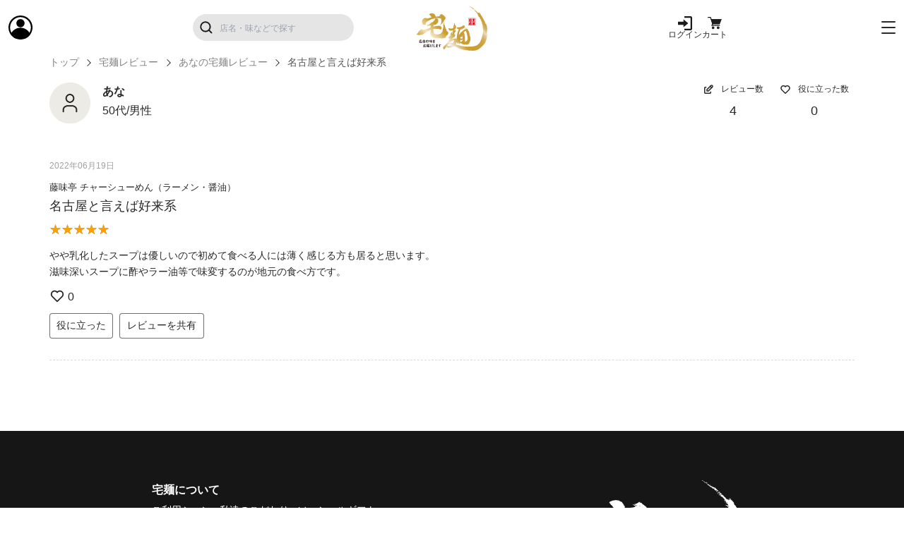

--- FILE ---
content_type: text/html; charset=utf-8
request_url: https://www.takumen.com/reviews/12386
body_size: 24684
content:
<!DOCTYPE html>
<html lang='ja'>
<head>
<meta content='text/html; charset=UTF-8' http-equiv='Content-Type'>
<meta content='width=device-width initial-scale:1' name='viewport'>
<title>「名古屋と言えば好来系」by あな:藤味亭 チャーシューめん | 宅麺.com</title>
<meta content='藤味亭 チャーシューめんへのあなさんの宅麺レビューです。' name='description'>
<meta name="csrf-param" content="authenticity_token" />
<meta name="csrf-token" content="bO6AeNRM2dIAe-RHO8cO0XgiwCDLxLHyaWU7P-KRfP2LZ-6PwsGCu8xmhdAA9Di4Ds6VoRHZ_z8QuwhdWS1YJg" />

<script src="https://d2dtt2tgvmlnxf.cloudfront.net/packs/js/application-24b246a076fdfc6b254b.js"></script>
<link rel="stylesheet" media="screen" href="https://d2dtt2tgvmlnxf.cloudfront.net/packs/css/application-ebc95df3.css" />
<script src="https://d2dtt2tgvmlnxf.cloudfront.net/packs/js/tailwind-8f58c1f9a258a994559c.js"></script>
<link rel="stylesheet" media="screen" href="https://d2dtt2tgvmlnxf.cloudfront.net/packs/css/tailwind-b16aa941.css" />
<script src="https://d2dtt2tgvmlnxf.cloudfront.net/packs/js/common-b1bda8d9d362f14d46ab.js"></script>
<script src="https://d2dtt2tgvmlnxf.cloudfront.net/packs/js/style-6a8095570f6eafb871c1.js"></script>
<link rel="stylesheet" media="screen" href="https://d2dtt2tgvmlnxf.cloudfront.net/packs/css/style-68c58b46.css" />

<!-- Google Tag Manager -->
<script>
  (function(w,d,s,l,i){w[l]=w[l]||[];w[l].push({'gtm.start':
  new Date().getTime(),event:'gtm.js'});var f=d.getElementsByTagName(s)[0],
  j=d.createElement(s),dl=l!='dataLayer'?'&l='+l:'';j.async=true;j.src=
  'https://www.googletagmanager.com/gtm.js?id='+i+dl;f.parentNode.insertBefore(j,f);
  })(window,document,'script','dataLayer','GTM-KJLCPP8');
</script>
<!-- End Google Tag Manager -->

<script async src='https://statics.a8.net/a8sales/a8sales.js'></script>
<script src='https://h.accesstrade.net/js/nct/lp.min.js'></script>

<meta content='「名古屋と言えば好来系」by あな:藤味亭 チャーシューめん | 宅麺.com' property='og:title'>
<meta content='宅麺.com' property='og:site_name'>
<meta content='website' property='og:type'>
<meta content='藤味亭 チャーシューめんへのあなさんの宅麺レビューです。' property='og:description'>
<meta content='https://www.takumen.com/reviews/12386' property='og:url'>
<meta content='https://d2dtt2tgvmlnxf.cloudfront.net/packs/media/images/common/takumen_ogp-19ccd1b3c2b89acb9775b007a9fa280c.png' property='og:image'>
<meta content='summary' name='twitter:card'>
<meta content='@taku_men' name='twitter:site'>
<meta content='289440154481312' property='fb:app_id'>
<meta content='https://www.facebook.com/takumen' property='article:publisher'>
<link href='https://d2dtt2tgvmlnxf.cloudfront.net/packs/media/images/common/apple-touch-icon-1c07ce68fc844ddfd3277fb3d1e9375f.png' rel='apple-touch-icon' sizes='180x180'>
<link href='/favicon.ico' rel='icon' type='image/x-icon'>

<!-- / topページの最大画像のみpreload -->
</head>
<body>
<!-- Google Tag Manager (noscript) -->
<noscript>
<iframe height='0' src='https://www.googletagmanager.com/ns.html?id=GTM-KJLCPP8' style='display:none;visibility:hidden' width='0'></iframe>
</noscript>
<!-- End Google Tag Manager (noscript) -->


<link as='style' href='https://cdn.jsdelivr.net/npm/notyf@3/notyf.min.css' onload='this.rel=&#39;stylesheet&#39;' rel='preload'>
<script async src='https://cdn.jsdelivr.net/npm/notyf@3/notyf.min.js'></script>
<!-- ▼ 共通 ▼ -->
<header class='header'>
<div class='header__wrapper'>
<div class='header-item'>
<a class='header-item__login' href='/users/sign_in'>
<img alt='マイページ' height='34' src='https://d2dtt2tgvmlnxf.cloudfront.net/packs/media/images/common/icon/icon-user-b-ff9780e4a54cc47876406931fc5e00c4.svg' width='34'>
</a>
</div>
<form class="header-item sp-order--1" action="/search" accept-charset="UTF-8" method="get"><div class='header-item__search'>
<button class='header-item__search__button' type='submit'>
<img alt='探す' height='18' src='https://d2dtt2tgvmlnxf.cloudfront.net/packs/media/images/common/icon/icon-search-b-351950a8c4d35e6f4f4350ed0f3d86b7.svg' width='18'>
</button>
<input type="hidden" name="genre" id="genre" value="keyword" autocomplete="off" />
<input type="text" name="keyword" id="keyword" class="header-item__search__input" placeholder="店名・味などで探す" />
</div>
</form><div class='header-item sp-order--2'>
<a class='header-item__logo' href='/'>
<img alt='宅麺ロゴ' height='34' src='https://d2dtt2tgvmlnxf.cloudfront.net/packs/media/images/common/logo/logo-221487997eb3ade3958b9997a862bd45.svg' width='34'>
</a>
</div>
<div class='header-item'>
<a class="header-item__icon pc" href="/users/sign_in"><img alt='ログイン' height='24' src='https://d2dtt2tgvmlnxf.cloudfront.net/packs/media/images/common/icon/icon-login-b-cb69f7249a328af71320d3f5cd1d8bbb.svg' width='24'>
<span class='header-item__icon-text'>ログイン</span>
</a><a class='header-item__icon cart' href='/carts'>
<img alt='カート' height='24' src='https://d2dtt2tgvmlnxf.cloudfront.net/packs/media/images/common/icon/icon-cart-b-916c840b9cd138c378afa496e1257049.svg' width='30'>
<span class='header-item__icon-text pc'>カート</span>
<span class='cart-amount' style='display: none;'>0</span>
</a>
</div>
<div class='header-item'>
<button class='open-nav-button relative'>
<div class='hamburger'>
<div class='hamburger-icon'></div>
<div class='hamburger-icon'></div>
<div class='hamburger-icon'></div>
</div>
</button>
</div>
</div>
</header>
<!-- グローバルナビゲーション -->
<nav class='global-nav' id='modal-nav'>
<div class='global-nav__wrapper'>
<ul class='global-nav__list'>
<li class='global-nav__item'>
<a class='global-nav__link icon icon-user' href='/users/sign_up'>会員登録</a>
</li>
<li class='global-nav__item'>
<a class='global-nav__link icon icon-login' href='/users/sign_in'>ログイン</a>
</li>
<li class='global-nav__item'>
<a class='global-nav__link' href='/brands'>宅麺ブランド</a>
</li>
<li class='global-nav__item'>
<a class='global-nav__link' href='/statics/about'>宅麺.comとは？</a>
</li>
<li class='global-nav__item'>
<a class='global-nav__link' href='/rankings'>ランキング</a>
</li>
<li class='global-nav__item'>
<a class='global-nav__link' href='/products/arrival'>入荷商品一覧</a>
</li>
<li class='global-nav__item'>
<a class='global-nav__link' href='/search'>条件から探す</a>
</li>
<li class='global-nav__item'>
<a class='global-nav__link' href='/shops'>お店から探す</a>
</li>
<li class='global-nav__item'>
<a class='global-nav__link' href='/features'>味・種類まとめ</a>
</li>
<li class='global-nav__item'>
<a class='global-nav__link' href='/statics/stores'>取り扱い店舗</a>
</li>
<li class='global-nav__item'>
<a class='global-nav__link' href='/premiums'>宅麺プレミアムメンバーシップ</a>
</li>
<li class='global-nav__item'>
<a class='global-nav__link' href='/magazines'>宅麺マガジン</a>
</li>
<li class='global-nav__item'>
<a class='global-nav__link' href='/reviews'>宅麺レビュー</a>
</li>
<li class='global-nav__item'>
<a class='global-nav__link' href='/news'>お知らせ</a>
</li>
<li class='global-nav__item'>
<a class='global-nav__link' href='https://support.takumen.com/hc/ja'>FAQ</a>
</li>
<li class='global-nav__item'>
<a class='global-nav__link' href='https://support.takumen.com/hc/ja/requests/new'>お問合せ</a>
</li>
</ul>
</div>
</nav>

<div class='mainnavi-overlay'></div>
<div id='main-area'>
<!-- / メールマガジンの再購読キャンペーン -->
<main class='c-main item-page'>
<div class='c-container'>
<ul class='breadcrumb'>
<li>
<a href='/'>トップ</a>
</li>
<li>
<a href="/reviews">宅麺レビュー</a>
</li>
<li>
<a href="/reviewers/cc419a03-8dd6-4a74-9108-e862fe6bf796">あなの宅麺レビュー</a>
</li>
<li>名古屋と言えば好来系</li>
</ul>
</div>
<div class='c-container'>
<!-- main-column -->
<div class='main-column reviewer-detail-container'>
<!-- 1item -->
<div class='review-list-area'>
<div class='reviewer-name c-flex-tab'>
<div>
<div class='reviewer-namearea c-flex-pc'>
<p>
<img width="58" height="58" src="https://d2dtt2tgvmlnxf.cloudfront.net/packs/media/images/review/reviewer-ico-image-c91409c2d3b8609b4f1de999aeb884d4.png" />
</p>
<div class='u-ml-10'>
<p class='u-tx-bold'>
<h1 style='font-size: 16px; font-weight: 700'>あな</h1>
<!-- %img{:height => "24", :src => "./images/review/ico-reviewer-status-badge.svg", :width => "24"}/ -->
</p>
<div class='c-flex-pc'>
<p>50代/男性</p>
</div>
</div>
</div>
</div>
<div class='reviewer-name-right'>
<!-- .follow-btn.follow-btn-l -->
<!-- /  %a -->
<!-- /    フォロー -->
<!-- /    %img{:height => "24", :src => "./images/review/ico-follow-add-s.svg", :width => "24"}/ -->
<ul class='review-count-list c-flex-pc'>
<li>
<img width="16" height="16" src="https://d2dtt2tgvmlnxf.cloudfront.net/packs/media/images/review/ico-review-edit-s-26dddd3c2a316afbcceac25d1ce54025.svg" />
レビュー数
<span>
<a href="/reviewers/cc419a03-8dd6-4a74-9108-e862fe6bf796/all">4</a>
</span>
</li>
<li>
<img width="16" height="16" src="https://d2dtt2tgvmlnxf.cloudfront.net/packs/media/images/review/ico-heart-s-1adae1a5a2f3a4111ddf6f2a596d15ce.svg" />
役に立った数
<span>0</span>
</li>
</ul>
</div>
</div>
</div>
</div>
<div class='main-column'>
<div class='contents-block' id='user-reviews'>
<article class='review-list-area u-mb-30'>
<p class='review-comment-date u-mb-10'>2022年06月19日</p>
<div class='detail-titlearea'>
<div class='detail-titlearea_left'>
<h2 class='review-comment-title u-tx-left'>
<span class='u-tx-normal'>
<a style="cursor: pointer;" href="/products/1421">藤味亭 チャーシューめん（ラーメン・醤油）</a>
</span>
<a style="cursor: pointer;" href="/reviews/12386">名古屋と言えば好来系</a>
</h2>
</div>
<div class='detail-titlearea_right'>
<div class='ramen-statusbar-area'>
<div class='review-status-display c-flex-pc'>
<div class='c-flex-pc'>
<div class='star-rate-area'>
<div class='rate-wrap u-tx-or'>
<span class='rate rate5'></span>
</div>
</div>
</div>
</div>
</div>
</div>
</div>
<div class='review-comment-tx u-tx-left'>
<p>やや乳化したスープは優しいので初めて食べる人には薄く感じる方も居ると思います。
<br />滋味深いスープに酢やラー油等で味変するのが地元の食べ方です。
</p>
</div>
<p class='review-favo'>
<img width="22" height="22" style="padding-bottom: 3px;" src="https://d2dtt2tgvmlnxf.cloudfront.net/packs/media/images/review/ico-review-heart-fbbc3e68c2b9031a4aaac37ca1d5997e.svg" />
<span id='user-review-likes-count-12386'>0</span>
</p>
<div class='text-left'>
<button class='like-button-need-login btn-small submit-btn bg-white-btn u-tx-black'>役に立った</button>
<button class='copy-review-btn submit-btn bg-white-btn u-tx-black' data-clipboard-text='https://www.takumen.com/reviews/12386' style='margin-left: 5px;'>レビューを共有</button>
</div>

</article>

</div>
</div>
</div>
</main>

</div>
<footer class='footer'>
<div class='footer__container'>
<div class='footer__col main'>
<!-- セクション1：宅麺について -->
<div class='footer__section'>
<p class='footer__section-title'>宅麺について</p>
<ul class='footer__list'>
<li class='footer__item'>
<a class='footer__link' href='/statics/guide'>ご利用シーン</a>
</li>
<li class='footer__item'>
<a class='footer__link' href='/statics/kodawari'>私達のこだわり</a>
</li>
<li class='footer__item'>
<a class='footer__link' href='/statics/social_gift'>ソーシャルギフト</a>
</li>
</ul>
</div>
<!-- セクション2：まとめ記事 -->
<div class='footer__section'>
<p class='footer__section-title'>解説まとめ記事から探す</p>
<ul class='footer__list'>
<li class='footer__item'>
<a class='footer__link' href='/features/syoyu-ramen'>人気醤油ラーメンまとめ</a>
</li>
<li class='footer__item'>
<a class='footer__link' href='/features/sio-ramen'>人気塩ラーメンまとめ</a>
</li>
<li class='footer__item'>
<a class='footer__link' href='/features/miso-ramen'>人気味噌ラーメンまとめ</a>
</li>
<li class='footer__item'>
<a class='footer__link' href='/features/tonkotsu-ramen'>人気豚骨ラーメンまとめ</a>
</li>
<li class='footer__item'>
<a class='footer__link' href='/features/gyokaitonkotsu-ramen'>人気魚介豚骨ラーメンまとめ</a>
</li>
<li class='footer__item'>
<a class='footer__link' href='/features/iekei-ramen'>人気家系ラーメンまとめ</a>
</li>
<li class='footer__item'>
<a class='footer__link' href='/features/tantanmen'>人気担々麺まとめ</a>
</li>
<li class='footer__item'>
<a class='footer__link' href='/features/toripaitan-ramen'>人気鶏白湯ラーメンまとめ</a>
</li>
<li class='footer__item'>
<a class='footer__link' href='/features/jiro-ramen'>人気インスパイア系ラーメンまとめ</a>
</li>
<li class='footer__item'>
<a class='footer__link' href='/features/syoyu-tsukemen'>人気醤油つけ麺まとめ</a>
</li>
<li class='footer__item'>
<a class='footer__link' href='/features/gyokaitonkotsu-tsukemen'>人気魚介豚骨つけ麺まとめ</a>
</li>
<li class='footer__item'>
<a class='footer__link' href='/features/kawaridane-tsukemen'>人気変わり種つけ麺まとめ</a>
</li>
</ul>
</div>
<!-- セクション3：カテゴリー -->
<div class='footer__section'>
<p class='footer__section-title'>カテゴリーから探す</p>
<ul class='footer__list'>
<li class='footer__item'>
<a class='footer__link' href='/search/category/ramen'>ラーメン</a>
</li>
<li class='footer__item'>
<a class='footer__link' href='/search/category/dipping'>つけ麺</a>
</li>
<li class='footer__item'>
<a class='footer__link' href='/search/category/no_soup'>まぜそば</a>
</li>
<li class='footer__item'>
<a class='footer__link' href='/search/category/inspire_ramen'>二郎インスパイア</a>
</li>
<li class='footer__item'>
<a class='footer__link' href='/search/category/inspire_no_soup'>二郎インスパイア汁なし</a>
</li>
<li class='footer__item'>
<a class='footer__link' href='/search/category/takumen_labo'>TAKUMEN LABO</a>
</li>
<li class='footer__item'>
<a class='footer__link' href='/search/category/curry'>カレー</a>
</li>
<li class='footer__item'>
<a class='footer__link' href='/search/category/other'>その他</a>
</li>
</ul>
</div>
<!-- セクション4：味別 -->
<div class='footer__section'>
<p class='footer__section-title'>味別</p>
<ul class='footer__list'>
<li class='footer__item'>
<a class='footer__link' href='/search/sauce/soy'>醤油</a>
</li>
<li class='footer__item'>
<a class='footer__link' href='/search/sauce/salt'>塩</a>
</li>
<li class='footer__item'>
<a class='footer__link' href='/search/sauce/miso'>味噌</a>
</li>
<li class='footer__item'>
<a class='footer__link' href='/search/sauce/tonkotsu'>豚骨</a>
</li>
<li class='footer__item'>
<a class='footer__link' href='/search/sauce/tonkotsu_soy'>豚骨醤油</a>
</li>
<li class='footer__item'>
<a class='footer__link' href='/search/sauce/seafood_tonkotsu'>魚介豚骨</a>
</li>
<li class='footer__item'>
<a class='footer__link' href='/search/sauce/niboshi'>煮干し</a>
</li>
<li class='footer__item'>
<a class='footer__link' href='/search/sauce/chicken'>鶏白湯</a>
</li>
<li class='footer__item'>
<a class='footer__link' href='/search/sauce/house'>家系</a>
</li>
<li class='footer__item'>
<a class='footer__link' href='/search/sauce/umakara'>旨辛</a>
</li>
<li class='footer__item'>
<a class='footer__link' href='/search/sauce/tantan'>担々麺</a>
</li>
<li class='footer__item'>
<a class='footer__link' href='/search/sauce/unique'>個性派</a>
</li>
<li class='footer__item'>
<a class='footer__link' href='/search/sauce/merchandise_sets'>グッズ・セット</a>
</li>
</ul>
</div>
<!-- セクション5：味わい -->
<div class='footer__section'>
<p class='footer__section-title'>味わい</p>
<ul class='footer__list'>
<li class='footer__item'>
<a class='footer__link' href='/search/taste/super_light'>超あっさり</a>
</li>
<li class='footer__item'>
<a class='footer__link' href='/search/taste/light'>あっさり</a>
</li>
<li class='footer__item'>
<a class='footer__link' href='/search/taste/medium'>普通</a>
</li>
<li class='footer__item'>
<a class='footer__link' href='/search/taste/heavy'>こってり</a>
</li>
<li class='footer__item'>
<a class='footer__link' href='/search/taste/super_heavy'>超こってり</a>
</li>
</ul>
</div>
<!-- セクション6：味の濃さ -->
<div class='footer__section'>
<p class='footer__section-title'>味の濃さ</p>
<ul class='footer__list'>
<li class='footer__item'>
<a class='footer__link' href='/search/shading/super_light'>超薄味</a>
</li>
<li class='footer__item'>
<a class='footer__link' href='/search/shading/light'>薄味</a>
</li>
<li class='footer__item'>
<a class='footer__link' href='/search/shading/medium'>普通</a>
</li>
<li class='footer__item'>
<a class='footer__link' href='/search/shading/heavy'>濃味</a>
</li>
<li class='footer__item'>
<a class='footer__link' href='/search/shading/super_heavy'>超濃味</a>
</li>
</ul>
</div>
<!-- セクション7：麺の太さ -->
<div class='footer__section'>
<p class='footer__section-title'>麺の太さ</p>
<ul class='footer__list'>
<li class='footer__item'>
<a class='footer__link' href='/search/noodle/super_thin'>超細麺</a>
</li>
<li class='footer__item'>
<a class='footer__link' href='/search/noodle/thin'>細麺</a>
</li>
<li class='footer__item'>
<a class='footer__link' href='/search/noodle/medium'>普通</a>
</li>
<li class='footer__item'>
<a class='footer__link' href='/search/noodle/thick'>太麺</a>
</li>
<li class='footer__item'>
<a class='footer__link' href='/search/noodle/super_thick'>超太麺</a>
</li>
</ul>
</div>
</div>
<div class='footer__col other'>
<a class='footer__logo' href='/'>
<img alt='宅麺ロゴ' src='https://d2dtt2tgvmlnxf.cloudfront.net/packs/media/images/common/logo/logo-w-8d8edc462664e2cb5899aec7c0cda5ef.svg'>
</a>
<!-- 利用規約など -->
<ul class='footer__terms'>
<li class='footer__terms-item'>
<a class='footer__terms-link' href='/statics/terms'>利用規約</a>
</li>
<li class='footer__terms-item'>
<a class='footer__terms-link' href='/statics/privacy'>プライバシーポリシー</a>
</li>
<li class='footer__terms-item'>
<a class='footer__terms-link' href='/statics/law'>特定商取引に関する法律に基づく表示</a>
</li>
<li class='footer__terms-item'>
<a class='footer__terms-link' href='https://support.takumen.com/hc/ja'>FAQ</a>
</li>
<li class='footer__terms-item'>
<a class='footer__terms-link' href='https://support.takumen.com/hc/ja/requests/new'>お問い合わせ</a>
</li>
</ul>
<!-- SNSリンク -->
<ul class='footer__sns'>
<li class='footer__sns-item'>
<a href='https://www.facebook.com/takumen'>
<img alt='Facebook' src='https://d2dtt2tgvmlnxf.cloudfront.net/packs/media/images/common/icon/icon-fb-w-735919648de8e1bc782952e361bd67e3.svg'>
</a>
</li>
<li class='footer__sns-item'>
<a href='https://x.com/taku_men'>
<img alt='Twitter' src='https://d2dtt2tgvmlnxf.cloudfront.net/packs/media/images/common/icon/icon-tw-w-79529fb569edccbdc92d4c6e01e40fc0.svg'>
</a>
</li>
<li class='footer__sns-item'>
<a href='https://www.instagram.com/takumen_insta/'>
<img alt='Instagram' src='https://d2dtt2tgvmlnxf.cloudfront.net/packs/media/images/common/icon/icon-ig-w-0140497e6baafb3b6de93c331690be77.svg'>
</a>
</li>
<li class='footer__sns-item'>
<a href='https://lin.ee/sCFyaoo'>
<img alt='LINE' src='https://d2dtt2tgvmlnxf.cloudfront.net/packs/media/images/common/icon/icon-line-w-bbf1b9fdb0acb2f013e6aa7a81aa041a.svg'>
</a>
</li>
</ul>
</div>
</div>
<!-- コピーライト -->
<div class='copyright'>
<small class='footer__copyright text-xs'>© Gourmet X Corp. All Right Reserved.</small>
</div>
</footer>

</body>
<script>
  //<![CDATA[
  var mySwiper = new Swiper('.top-mainimage',
  {
    navigation: {
      nextEl: ".swiper-button-next",
      prevEl: ".swiper-button-prev",
    },
    loop: true,
    loopAdditionalSlides: 1,
    slidesPerView: 1,
    spaceBetween: 15,
    centeredSlides: true,
    pagination:
    {
      el: '.swiper-pagination',
      clickable: true,
    },
    autoplay:
    {
      delay: 3000,
      disableOnInteraction: true
    },
    breakpoints:
    {
      767:
      {
        slidesPerView: 1,
        spaceBetween: 20
      }
    }
  })
  //]]>
</script>
<script>
  //<![CDATA[
  var swiper = new Swiper('.slider2',
  {
    navigation:
    {
      nextEl: '.slide2-next',
      prevEl: '.slide2-prev',
    },
    slidesPerView: 2,
    spaceBetween: 10,
    initialSlide: 2,
    loop: true,
    loopAdditionalSlides: 1,
    breakpoints:
    {
      767:
      {
        slidesPerView: 3,
        spaceBetween: 20
      },
      992:
      {
        slidesPerView: 4,
        spaceBetween: 20
      }
    }
  });
  var swiper = new Swiper('.slider3',
  {
    navigation:
    {
      nextEl: '.slide3-next',
      prevEl: '.slide3-prev',
    },
    slidesPerView: 2,
    spaceBetween: 10,
    initialSlide: 2,
    loop: true,
    breakpoints:
    {
      767:
      {
        slidesPerView: 3,
        spaceBetween: 20
      },
      992:
      {
        slidesPerView: 4,
        spaceBetween: 20
      }
    }
  });
  //]]>
</script>
<script>
  let tabsContainer = document.querySelector("#tabs");
  let secondTabsContainer = document.querySelectorAll(".second-tabs");
  
  let tabTogglers = tabsContainer.querySelectorAll("#tabs a");
  // let secondTabTogglers = secondTabsContainer.querySelectorAll("#second-tabs a");
  
  tabTogglers.forEach(function(toggler) {
    toggler.addEventListener("click", function(e) {
      e.preventDefault();
  
      let tabName = this.getAttribute("href");
  
      let tabContents = document.querySelector("#tab-contents");
  
      for (let i = 0; i < tabContents.children.length; i++) {
        
        tabTogglers[i].classList.remove("font-semibold", "border-[#E0D289]");  tabContents.children[i].classList.remove("hidden");
        if ("#" + tabContents.children[i].id === tabName) {
          continue;
        }
        tabContents.children[i].classList.add("hidden");
        
      }
      e.target.classList.add("font-semibold", "border-[#E0D289]");
    });
  });
  
  // 急上昇と売れ筋タブ
  secondTabsContainer.forEach(function(secondTabs) {
    let secondTabTogglers = secondTabs.querySelectorAll("a");
    secondTabTogglers.forEach(function(toggler) {
      toggler.addEventListener("click", function(e) {
        e.preventDefault();
  
        let tabName = this.getAttribute("href");
  
        let tabContents = toggler.closest("[class='animate-slide-in-fwd-center']").querySelector(".second-tab-contents");
  
        for (let i = 0; i < tabContents.children.length; i++) {
          
          secondTabTogglers[i].classList.remove("font-semibold", "bg-[#E0D289]/70", "bg-white");
          tabContents.children[i].classList.remove("hidden");
          if ("#" + tabContents.children[i].id === tabName) {
            continue;
          } else {
            secondTabTogglers[i].classList.add("bg-white");
          }
          tabContents.children[i].classList.add("hidden");
          
        }
        e.target.classList.add("font-semibold", "bg-[#E0D289]/70");
      });
    });
  });
</script>
<!-- / lighbox2の設定 -->
<script src='https://cdnjs.cloudflare.com/ajax/libs/lightbox2/2.11.4/js/lightbox.min.js' type='text/javascript'></script>
<script>
  lightbox.option({
    'resizeDuration': 200,
    'positionFromTop': 100
  })
</script>

<script src='https://cdn.jsdelivr.net/npm/clipboard@2.0.11/dist/clipboard.min.js'></script>
<!-- / レビューの共有ボタン -->
<script>
  $(function(){
    const shareReviewClipboard = new ClipboardJS('.copy-review-btn');
  
    const shareReviewBtns = document.querySelectorAll('.copy-review-btn');
  
    // Remove .tooptip class by mouseout
    for(let i=0;i<shareReviewBtns.length;i++){
        shareReviewBtns[i].addEventListener('mouseleave',clearReviewTooltip);
    }
  
    function clearReviewTooltip(e){
        e.currentTarget.setAttribute('class','copy-review-btn submit-btn bg-white-btn u-tx-black');
    }
    
    // Add .tooltip class when it's clicked
    function showReviewTooltip(elem){
        elem.setAttribute('class','copy-review-btn review-tooltip submit-btn bg-white-btn u-tx-black');
    }
    
    shareReviewClipboard.on('success', function(e) {
        showReviewTooltip(e.trigger);
    });
  });
</script>
<script>
  function setCookie(name, value, days) {
      var expires = "";
      if (days) {
          var date = new Date();
          date.setTime(date.getTime() + (days*24*60*60*1000));
          expires = "; expires=" + date.toUTCString();
      }
      document.cookie = name + "=" + (value || "")  + expires + "; path=/";
  }
  
  function hideResubscribeCampaign() {
    setCookie('resubscribe_campaign_flag', 'false', 90);
    $('#resubscribe-campaign').hide();
  }
</script>
</html>


--- FILE ---
content_type: image/svg+xml
request_url: https://d2dtt2tgvmlnxf.cloudfront.net/packs/media/images/review/ico-review-edit-s-26dddd3c2a316afbcceac25d1ce54025.svg
body_size: 317
content:
<svg width="16" height="16" viewBox="0 0 16 16" fill="none" xmlns="http://www.w3.org/2000/svg">
<g clip-path="url(#clip0_204_13757)">
<path d="M4.66666 4.66669H4C3.64638 4.66669 3.30724 4.80716 3.05719 5.05721C2.80714 5.30726 2.66666 5.6464 2.66666 6.00002V12C2.66666 12.3536 2.80714 12.6928 3.05719 12.9428C3.30724 13.1929 3.64638 13.3334 4 13.3334H10C10.3536 13.3334 10.6928 13.1929 10.9428 12.9428C11.1929 12.6928 11.3333 12.3536 11.3333 12V11.3334" stroke="#292929" stroke-width="1.5" stroke-linecap="round" stroke-linejoin="round"/>
<path d="M13.59 4.39001C13.8526 4.12745 14.0001 3.77133 14.0001 3.40001C14.0001 3.02869 13.8526 2.67257 13.59 2.41001C13.3274 2.14745 12.9713 1.99994 12.6 1.99994C12.2287 1.99994 11.8726 2.14745 11.61 2.41001L6 8.00001V10H8L13.59 4.39001Z" stroke="#292929" stroke-width="1.5" stroke-linecap="round" stroke-linejoin="round"/>
<path d="M10.6667 3.33331L12.6667 5.33331" stroke="#292929" stroke-width="1.5" stroke-linecap="round" stroke-linejoin="round"/>
</g>
<defs>
<clipPath id="clip0_204_13757">
<rect width="16" height="16" fill="white"/>
</clipPath>
</defs>
</svg>


--- FILE ---
content_type: image/svg+xml
request_url: https://d2dtt2tgvmlnxf.cloudfront.net/packs/media/images/review/ico-heart-s-1adae1a5a2f3a4111ddf6f2a596d15ce.svg
body_size: 757
content:
<svg fill="none" height="16" viewBox="0 0 16 16" width="16" xmlns="http://www.w3.org/2000/svg" xmlns:xlink="http://www.w3.org/1999/xlink"><clipPath id="a"><path d="m0 0h16v16h-16z"/></clipPath><g clip-path="url(#a)"><path d="m13 8.38133-5 4.95197-5-4.95197c-.3298-.32092-.58957-.70666-.76297-1.13291s-.25666-.88379-.24454-1.3438.11935-.91253.31495-1.32907c.19559-.41653.47531-.78805.82155-1.09117.34623-.30311.75148-.53126 1.19021-.67006.43874-.13881.90147-.18527 1.35904-.13646.45758.04882.90009.19184 1.29967.42007.39959.22824.74759.53673 1.02209.90607.27569-.36666.62409-.67246 1.0234-.89827s.84093-.36677 1.2972-.41405c.4563-.04729.9175.00011 1.3546.13924s.8408.36699 1.1858.66932c.345.30232.6239.67261.8193 1.08768.1953.41508.3029.866.3159 1.32455s-.0687.91485-.2401 1.34036c-.1714.4255-.4288.81105-.7561 1.1325" stroke="#292929" stroke-linecap="round" stroke-linejoin="round" stroke-width="1.5"/></g></svg>

--- FILE ---
content_type: application/javascript
request_url: https://d2dtt2tgvmlnxf.cloudfront.net/packs/js/style-6a8095570f6eafb871c1.js
body_size: 11858
content:
!function(e){var o={};function a(i){if(o[i])return o[i].exports;var p=o[i]={i:i,l:!1,exports:{}};return e[i].call(p.exports,p,p.exports,a),p.l=!0,p.exports}a.m=e,a.c=o,a.d=function(e,o,i){a.o(e,o)||Object.defineProperty(e,o,{enumerable:!0,get:i})},a.r=function(e){"undefined"!==typeof Symbol&&Symbol.toStringTag&&Object.defineProperty(e,Symbol.toStringTag,{value:"Module"}),Object.defineProperty(e,"__esModule",{value:!0})},a.t=function(e,o){if(1&o&&(e=a(e)),8&o)return e;if(4&o&&"object"===typeof e&&e&&e.__esModule)return e;var i=Object.create(null);if(a.r(i),Object.defineProperty(i,"default",{enumerable:!0,value:e}),2&o&&"string"!=typeof e)for(var p in e)a.d(i,p,function(o){return e[o]}.bind(null,p));return i},a.n=function(e){var o=e&&e.__esModule?function(){return e.default}:function(){return e};return a.d(o,"a",o),o},a.o=function(e,o){return Object.prototype.hasOwnProperty.call(e,o)},a.p="https://d2dtt2tgvmlnxf.cloudfront.net/packs/",a(a.s=527)}([,,,,,,,,,,,,,,function(e,o,a){e.exports=a.p+"media/images/common/btn-notice-off-212d8adf082f95e750f54825a149db76.svg"},function(e,o,a){e.exports=a.p+"media/images/common/btn-favorite-off-c73c5710b122f2672d89821b9efa2786.svg"},,,,function(e,o,a){e.exports=a.p+"media/images/common/btn-notice-on-4817d1e64860b6506e7609bd306199e3.svg"},function(e,o,a){e.exports=a.p+"media/images/common/btn-favorite-on-815c956c84290f71db08ea56081e2f87.svg"},,,,,,,,,,,,,,,,,,,,,,,,,,,,,,,,,,,,,,,,,,,,,,,,,,,,,,,,,,,,,,function(e,o,a){e.exports=a.p+"media/images/common/line-787816db39dd2ccf13cc9a72d4e06cec.png"},function(e,o,a){e.exports=a.p+"media/images/common/logo-8aebce09f3b72a092670db0a4bc9c1dc.png"},function(e,o,a){e.exports=a.p+"media/images/log/log-graph-bg-005399f1e7427a355b34b8b9f376658c.png"},function(e,o,a){e.exports=a.p+"media/images/log/log-graph-hokkaido-c708703e0e748a2d761c472ce2e73b4d.png"},function(e,o,a){e.exports=a.p+"media/images/log/log-graph-tohoku-e801ad8c678c6cc25e13666283d5b191.png"},function(e,o,a){e.exports=a.p+"media/images/page/lp-line-bg-3e1c40c8e3809ddb90fce0d5a0a37496.png"},function(e,o,a){e.exports=a.p+"media/images/premium/premium-card-bg-9d2d2fa7a4144e26dc8199ddd7549910.png"},function(e,o,a){e.exports=a.p+"media/images/premium/premium_image-cac40ec2ba3ea5b553f048d3b643d0e4.png"},function(e,o,a){e.exports=a.p+"media/images/review/sample-photo2-b82537a6e22a8b4e6a816c5cbc42e447.png"},function(e,o,a){e.exports=a.p+"media/images/review/sample-photo3-12f81571e304771b04cc2f481f19da0e.png"},function(e,o,a){e.exports=a.p+"media/images/top/about-takumen-420619cdbdd07399eb260647c8c99983.jpg"},function(e,o,a){e.exports=a.p+"media/images/top/for-beginner-d32342ca9cbf894e71533705d2d4acaa.jpg"},function(e,o,a){e.exports=a.p+"media/images/top/mainimage01-1c4d310e21f7c35f55d0f39f59cafa3d.png"},function(e,o,a){e.exports=a.p+"media/images/top/mainimage02-7a606ecefed08b13cf82f0a68c8b25e9.png"},function(e,o,a){e.exports=a.p+"media/images/top/mainimage03-c06acaedc85b76a4e6d9772bf2666a6b.png"},,,,,,,,,,,,,,,,,,,,,,,,,,,,,,,,,,,,function(e,o,a){e.exports=a.p+"media/images/blog/bg-magazine-84f04745e04b30050e2f9b1e9b9e9e1c.jpg"},function(e,o,a){e.exports=a.p+"media/images/blog/cate-arrow-3397e051a6c7a7b25f3d023447f14f52.svg"},function(e,o,a){e.exports=a.p+"media/images/blog/photo-sample-0b4d0968b829024dfbaa4c9a34a207cc.jpg"},function(e,o,a){e.exports=a.p+"media/images/blog/sample-cover-30756f88a06a4408cf2232ccef247d22.jpg"},function(e,o,a){e.exports=a.p+"media/images/blog/sample-kodawari2-cb02ec0e1115bb6fbd38f96fc817281f.jpg"},function(e,o,a){e.exports=a.p+"media/images/cart/about-takumen-ea8bd291d9e98886c761cd12fae14ebf.png"},function(e,o,a){e.exports=a.p+"media/images/cart/credit-card-10a6272385a778f3c284e445cff60e70.png"},function(e,o,a){e.exports=a.p+"media/images/cart/insta-sample-f5523af243078cba57d3874a8e47cdce.jpg"},function(e,o,a){e.exports=a.p+"media/images/cart/kuroneko-daibiki-9c3cc7b7e182c7d9c9b22c05c7f6a672.png"},function(e,o,a){e.exports=a.p+"media/images/cart/rakuten-pay-1662ae430ba62c8fe30769c0e44e1005.png"},function(e,o,a){e.exports=a.p+"media/images/common/apple-7b452653e97f174548af63679f82ddf1.png"},function(e,o,a){e.exports=a.p+"media/images/common/apple-sign-in-8d7254215a664017221acfa5691e329e.png"},function(e,o,a){e.exports=a.p+"media/images/common/apple-touch-icon-1c07ce68fc844ddfd3277fb3d1e9375f.png"},function(e,o,a){e.exports=a.p+"media/images/common/arrow-red-25df2ea50e5d28feb83ef04324568f7d.svg"},function(e,o,a){e.exports=a.p+"media/images/common/card-arrow-735e04e6e6e9e4311260c619b3769707.svg"},function(e,o,a){e.exports=a.p+"media/images/common/f-navi-arrow-c6032d39832c9760282c030966159dcc.svg"},function(e,o,a){e.exports=a.p+"media/images/common/fb-f529a74c37f4fcc24a5c60e5b5534b03.svg"},function(e,o,a){e.exports=a.p+"media/images/common/heart-check-8c07d29b5ee7e4319d8e9331eed7a9d8.svg"},function(e,o,a){e.exports=a.p+"media/images/common/ico-apply-8cec3fc1af9cf4db8b0007ee7d6c3fb2.svg"},function(e,o,a){e.exports=a.p+"media/images/common/ico-bell-off-d1f5bdb59bcd6d091c4112d2bf15eff6.svg"},function(e,o,a){e.exports=a.p+"media/images/common/ico-bell-on-07aa4f7b0c3612e8ee703bb07ba26ffa.svg"},function(e,o,a){e.exports=a.p+"media/images/common/ico-btn-favorite-on-1838489482a689fb1347bead6ab1e07d.svg"},function(e,o,a){e.exports=a.p+"media/images/common/ico-btn-notice-off-58dce13c5e6a2fe77778d143d5a9df3a.svg"},function(e,o,a){e.exports=a.p+"media/images/common/ico-btn-notice-on-4817d1e64860b6506e7609bd306199e3.svg"},function(e,o,a){e.exports=a.p+"media/images/common/ico-cart-1bc4d95308a60b0e60d3f65d0e1d32c3.svg"},function(e,o,a){e.exports=a.p+"media/images/common/ico-cart-r-rounded-ffe26a271e6efa1452f9cfede6e18f20.svg"},function(e,o,a){e.exports=a.p+"media/images/common/ico-cart-w-f6bf98d211d32907fa33decc2fe26438.svg"},function(e,o,a){e.exports=a.p+"media/images/common/ico-cart-w-rounded-0b980ad8b7f06f3fc0b396178dbc4865.svg"},function(e,o,a){e.exports=a.p+"media/images/common/ico-caution-49cfb27e1e040f8a37ba7b72fd6dbcb3.svg"},function(e,o,a){e.exports=a.p+"media/images/common/ico-checked-7807b01749c630398f07faefe501f7a7.svg"},function(e,o,a){e.exports=a.p+"media/images/common/ico-crown-68746d9c4089a129602da1b6359d0066.svg"},function(e,o,a){e.exports=a.p+"media/images/common/ico-crown-black-5244f4251e11f648f627703c100f14bf.svg"},function(e,o,a){e.exports=a.p+"media/images/common/ico-crown-outline-c0cbf53d6f285398b5f394d4665f8b20.svg"},function(e,o,a){e.exports=a.p+"media/images/common/ico-gift-b1ea05968c43ed715128d1167dc57ad3.svg"},function(e,o,a){e.exports=a.p+"media/images/common/ico-insta-387b2cb676c45e0984173a62fedd85c8.svg"},function(e,o,a){e.exports=a.p+"media/images/common/ico-light-66de93a5325c213d9546779faca3002d.svg"},function(e,o,a){e.exports=a.p+"media/images/common/ico-like-4e6a057b66e898a2ab427567e965d05e.svg"},function(e,o,a){e.exports=a.p+"media/images/common/ico-like-on-8f2206096fc086767a19cf403b878c7a.svg"},function(e,o,a){e.exports=a.p+"media/images/common/ico-list-7a6120ef0c8f7d9a32f6c2a2be67abc0.svg"},function(e,o,a){e.exports=a.p+"media/images/common/ico-login-611294ebdcb2bfa9cf5383a670f17145.svg"},function(e,o,a){e.exports=a.p+"media/images/common/ico-logout-bd7a2dd555ee96eb64c8f209cd848f49.svg"},function(e,o,a){e.exports=a.p+"media/images/common/ico-lottery-b-9658ed61fa59d18accaff7b5381b20b0.svg"},function(e,o,a){e.exports=a.p+"media/images/common/ico-lottery-w-991ac7268fae00b1e0a039a2cea716dd.svg"},function(e,o,a){e.exports=a.p+"media/images/common/ico-lp-about-anywhere-6bea7c57a192484473e999f26f4e58b3.svg"},function(e,o,a){e.exports=a.p+"media/images/common/ico-lp-about-docu-df60f5bd1a25e3b723c745926b60e6eb.svg"},function(e,o,a){e.exports=a.p+"media/images/common/ico-lp-about-easy-bf8d917e7a6ea3d725e102af7c78fd49.svg"},function(e,o,a){e.exports=a.p+"media/images/common/ico-lp-about-frozen-7330eb7c97c59f18045df50ffa5ef3e5.svg"},function(e,o,a){e.exports=a.p+"media/images/common/ico-lp-about-soup-3abbb82daec8376c3ef4968c0056e6ef.svg"},function(e,o,a){e.exports=a.p+"media/images/common/ico-lp-ramen-cac04f9a41702d0e6e6cb0a9317a2d33.svg"},function(e,o,a){e.exports=a.p+"media/images/common/ico-lp-toggle-5744eff078c90e71c6d54eecc61c60c2.svg"},function(e,o,a){e.exports=a.p+"media/images/common/ico-magazine-028f52c6c269e16df6de335ce34a0cf2.svg"},function(e,o,a){e.exports=a.p+"media/images/common/ico-mypage-65f78ed57b6942e57b88f1d17fe9a9ff.svg"},function(e,o,a){e.exports=a.p+"media/images/common/ico-ramen-3811dec8301e6041d1292d27cb9df38d.svg"},function(e,o,a){e.exports=a.p+"media/images/common/ico-ramen-header-399eaa74d077eb6d3cbf021c38044eb4.svg"},function(e,o,a){e.exports=a.p+"media/images/common/ico-ramen-recommend-2a4c4c9095cb328a0c694f0ca137bc39.svg"},function(e,o,a){e.exports=a.p+"media/images/common/ico-rank-1-83ec624f7b12484bf49b41037f50503a.svg"},function(e,o,a){e.exports=a.p+"media/images/common/ico-rank-2-b2780cb1ca4b7050e79b3284593031d0.svg"},function(e,o,a){e.exports=a.p+"media/images/common/ico-rank-3-8286cdf3ecddee89ed1698a87b0c615d.svg"},function(e,o,a){e.exports=a.p+"media/images/common/ico-rank-4-02cc0773bb252d07db447932cb39d9df.svg"},function(e,o,a){e.exports=a.p+"media/images/common/ico-rank-5-c41814b949df927e70537aaddfae17f1.svg"},function(e,o,a){e.exports=a.p+"media/images/common/ico-resultchk-caf118c4a9c6c049aa1a7c18a729b319.svg"},function(e,o,a){e.exports=a.p+"media/images/common/ico-search-bc80a8bb719f5be2a446838f188a9ae2.svg"},function(e,o,a){e.exports=a.p+"media/images/common/ico-star-off-db48aa045aa2b0943965d974914d5b67.svg"},function(e,o,a){e.exports=a.p+"media/images/common/ico-star-on-64a1a5ca927781faada363a3e19ea8d5.svg"},function(e,o,a){e.exports=a.p+"media/images/common/ico-text-bubble-0ddb8484a794177e9643280626ec32e0.svg"},function(e,o,a){e.exports=a.p+"media/images/common/ico-thumbnail-70462d262af6365f1b581c52f652c132.svg"},function(e,o,a){e.exports=a.p+"media/images/common/ico-twitter-ae5bdfd313e2002ed38937954a5f9d09.svg"},function(e,o,a){e.exports=a.p+"media/images/common/ico-user-f1b19b93f7e0e48abb90dcde62deea7b.svg"},function(e,o,a){e.exports=a.p+"media/images/common/icon/icon-arrow-g-054b1768afad377eb6162933766e97c1.svg"},function(e,o,a){e.exports=a.p+"media/images/common/icon/icon-cart-b-916c840b9cd138c378afa496e1257049.svg"},function(e,o,a){e.exports=a.p+"media/images/common/icon/icon-dots-43a96786c84e292cf689c7b7e726ea06.svg"},function(e,o,a){e.exports=a.p+"media/images/common/icon/icon-fb-w-735919648de8e1bc782952e361bd67e3.svg"},function(e,o,a){e.exports=a.p+"media/images/common/icon/icon-ig-w-0140497e6baafb3b6de93c331690be77.svg"},function(e,o,a){e.exports=a.p+"media/images/common/icon/icon-line-w-bbf1b9fdb0acb2f013e6aa7a81aa041a.svg"},function(e,o,a){e.exports=a.p+"media/images/common/icon/icon-login-b-cb69f7249a328af71320d3f5cd1d8bbb.svg"},function(e,o,a){e.exports=a.p+"media/images/common/icon/icon-logout-b-e28b2f59dd09bff8e6cf9936b10d6461.svg"},function(e,o,a){e.exports=a.p+"media/images/common/icon/icon-search-b-351950a8c4d35e6f4f4350ed0f3d86b7.svg"},function(e,o,a){e.exports=a.p+"media/images/common/icon/icon-star-3dcd050ffb7990aa5139c9b65ae691fc.svg"},function(e,o,a){e.exports=a.p+"media/images/common/icon/icon-tw-w-79529fb569edccbdc92d4c6e01e40fc0.svg"},function(e,o,a){e.exports=a.p+"media/images/common/icon/icon-user-b-ff9780e4a54cc47876406931fc5e00c4.svg"},function(e,o,a){e.exports=a.p+"media/images/common/ig-72c468e1029064fcf90159a8d6c6b5b2.svg"},function(e,o,a){e.exports=a.p+"media/images/common/linkbtn-arrow-86f780feba82b3708a546191b786357c.svg"},function(e,o,a){e.exports=a.p+"media/images/common/logo-white-9a3844fb719b2af6c2833ad5921bd6c0.png"},function(e,o,a){e.exports=a.p+"media/images/common/logo/logo-221487997eb3ade3958b9997a862bd45.svg"},function(e,o,a){e.exports=a.p+"media/images/common/logo/logo-w-8d8edc462664e2cb5899aec7c0cda5ef.svg"},function(e,o,a){e.exports=a.p+"media/images/common/more-arrow-c2d6cf50a51fdb8d2319c7a6a3e0bc8c.svg"},function(e,o,a){e.exports=a.p+"media/images/common/more-arrow-w-69fa4bdf9098e4fc0819661b9be0eca4.svg"},function(e,o,a){e.exports=a.p+"media/images/common/pager-arrow-next-67c87287594a8aaa290187bc120d30ba.svg"},function(e,o,a){e.exports=a.p+"media/images/common/pager-arrow-prev-a70da0b5ab7d2365221e249aa6160ebc.svg"},function(e,o,a){e.exports=a.p+"media/images/common/pankuzu-arrow-66bc146563ed54abaee760bf9f9bc88d.svg"},function(e,o,a){e.exports=a.p+"media/images/common/rakuten-4e93f8e137f29d8e68d44d75ce0704e4.png"},function(e,o,a){e.exports=a.p+"media/images/common/select-arrow-22dc3b4dab906f07c07dfc5acdea2230.svg"},function(e,o,a){e.exports=a.p+"media/images/common/takumen_ogp-19ccd1b3c2b89acb9775b007a9fa280c.png"},function(e,o,a){e.exports=a.p+"media/images/common/tw-e0391bd118ce1f51d0830598e60fbbb0.svg"},function(e,o,a){e.exports=a.p+"media/images/log/log-count-04b360b98674d31b8b5b31a0fedf4d82.svg"},function(e,o,a){e.exports=a.p+"media/images/log/log-graph-icon-107e7f6f4fa0ee29d6b2bb34a1170cfa.svg"},function(e,o,a){e.exports=a.p+"media/images/log/log-graph-kanto-73f5512778ab3c7e488923d139cf06bf.svg"},function(e,o,a){e.exports=a.p+"media/images/log/log-graph-kinki-96761f38feef8bec64ec7d1140466eeb.svg"},function(e,o,a){e.exports=a.p+"media/images/log/log-graph-kyusyu-3a8ec573c5f9f05624f45db5201264ad.svg"},function(e,o,a){e.exports=a.p+"media/images/log/log-graph-on-b17867b6eeb2d79a64f66e3472b57733.svg"},function(e,o,a){e.exports=a.p+"media/images/log/log-graph-sikoku-a7ce5c895e21646d397ef72e7f5488df.svg"},function(e,o,a){e.exports=a.p+"media/images/log/log-graph-tyubu-118d74b15b715f55fcdb1845cd2b926c.svg"},function(e,o,a){e.exports=a.p+"media/images/log/log-graph-tyugoku-87a7c741dd7b00a2dd8fb39993976224.svg"},function(e,o,a){e.exports=a.p+"media/images/log/log-height-856f3e61f0a5deb0b2a1f034b0030f7f.svg"},function(e,o,a){e.exports=a.p+"media/images/log/log-icon-5d55b3a9abb6ca5f680eada77b136f78.svg"},function(e,o,a){e.exports=a.p+"media/images/log/log-map-ca0db474b4eef64d58e4f08df8331855.svg"},function(e,o,a){e.exports=a.p+"media/images/log/log-title-icon-acddbeaca436f542a2cd52b815e7bea6.svg"},function(e,o,a){e.exports=a.p+"media/images/log/log-weight-a4c839860fb948a02522e60ef475dc1c.svg"},function(e,o,a){e.exports=a.p+"media/images/mail/all-item-btn-3ce403b0b2121e32ea2f54e3de8ccd9d.png"},function(e,o,a){e.exports=a.p+"media/images/mail/head-image-b1c03e124475c292d13e0f83fe719873.png"},function(e,o,a){e.exports=a.p+"media/images/mail/ico-line-8e3e517c60b6847cb6756c55b13969d0.png"},function(e,o,a){e.exports=a.p+"media/images/mail/ico-twitter-10eb7340b320a12fa80bcda5c5cc1b8d.png"},function(e,o,a){e.exports=a.p+"media/images/mail/more-item-btn-3c441fded4d665b0d5ae15f51c072c26.png"},function(e,o,a){e.exports=a.p+"media/images/mail/photo_sample-8e2ae71332c1c71a3007a5b5bed89082.jpg"},function(e,o,a){e.exports=a.p+"media/images/mail/select-item-btn-d0a44b56687fd3e3faee13de0a7bfb6f.png"},function(e,o,a){e.exports=a.p+"media/images/page/about01-a473427485e682b53b11d224d5445360.jpg"},function(e,o,a){e.exports=a.p+"media/images/page/about02-8fef5f8eecf7ecb0d9e608286c78a161.jpg"},function(e,o,a){e.exports=a.p+"media/images/page/about03-5d3387daf231f0f407c804035ad24775.jpg"},function(e,o,a){e.exports=a.p+"media/images/page/add-circle-line-7d50ecb75d0e1a1540264a3023c08e2c.svg"},function(e,o,a){e.exports=a.p+"media/images/page/card-link-img-869f43d0678448ada48bdecc143c6d92.jpg"},function(e,o,a){e.exports=a.p+"media/images/page/congratulation-tx-2323027adb06fc82e08a11a8e40ab5d6.png"},function(e,o,a){e.exports=a.p+"media/images/page/congratulation-tx2-6dd63fa106e7747f9a7cd8fc27367af1.png"},function(e,o,a){e.exports=a.p+"media/images/page/featurelp-main-catch-image-0317dbbe619997b0e0725788bb46e8f6.png"},function(e,o,a){e.exports=a.p+"media/images/page/gift-about-05090cab98377bcbbb48d2b492142c07.jpg"},function(e,o,a){e.exports=a.p+"media/images/page/gift-flow01-09b5d60b25d8b05484be69178e2fb60d.jpg"},function(e,o,a){e.exports=a.p+"media/images/page/gift-flow02-08211d201514d1fcd8ed2825d2126c3f.jpg"},function(e,o,a){e.exports=a.p+"media/images/page/gift-flow03-d89fc38b95fce745da6e760a4286f51b.jpg"},function(e,o,a){e.exports=a.p+"media/images/page/gift-flow04-f5e3c7ee14c443f1fd784802e7ef72b5.jpg"},function(e,o,a){e.exports=a.p+"media/images/page/ico_medal1-784c871b9b06254c8253af57af2b62a9.svg"},function(e,o,a){e.exports=a.p+"media/images/page/ico_medal2-fb8c4162b70badf5db1af889766f1d26.svg"},function(e,o,a){e.exports=a.p+"media/images/page/ico_medal3-94b8f11432551a30203a0516e5f742d5.svg"},function(e,o,a){e.exports=a.p+"media/images/page/ico_medal4-dfc6414947774fd546e0af794ca94d42.svg"},function(e,o,a){e.exports=a.p+"media/images/page/kodawari01-d769acca67dc9308d65a8d9ed947fde8.jpg"},function(e,o,a){e.exports=a.p+"media/images/page/kodawari02-a67fe8a52e61059e10678097771a92d1.jpg"},function(e,o,a){e.exports=a.p+"media/images/page/kodawari03-46dbce99ff3a8cc757f5fd3d4ed7d395.jpg"},function(e,o,a){e.exports=a.p+"media/images/page/kodawari1_sample-03efac077ec450edd75b0a260a211639.jpg"},function(e,o,a){e.exports=a.p+"media/images/page/labo-01-d0e97164a21b6b5f89cd531d906a07f4.webp"},function(e,o,a){e.exports=a.p+"media/images/page/labo-02-e908b30f6e8aa1b66085a6e92993ea80.webp"},function(e,o,a){e.exports=a.p+"media/images/page/labo-03-4438f0b0e75776c8f2ca9e960a00fa2b.webp"},function(e,o,a){e.exports=a.p+"media/images/page/labo-04-ad4d3b35c8e0ff58457fd12239e4ac0d.webp"},function(e,o,a){e.exports=a.p+"media/images/page/labo-logo-880a09f96aaebb1bc0ee4358bd458055.svg"},function(e,o,a){e.exports=a.p+"media/images/page/lottery_sample_photo_middle-33b3e5c0291d776350bc7b1a1b475033.jpg"},function(e,o,a){e.exports=a.p+"media/images/page/lp-sample_large-b4fdf3c2cdd6ea835a624c60c458a0f4.jpg"},function(e,o,a){e.exports=a.p+"media/images/page/lp-sample_large2-8ed1df5407249e1ae7b95d9aa753d96b.jpg"},function(e,o,a){e.exports=a.p+"media/images/page/lp-sample_large3-fc87ef5aaedbc42153e673f2e23f8140.jpg"},function(e,o,a){e.exports=a.p+"media/images/page/lp-sample_large4-41e098d9401f51010ef84c5f0bb05338.jpg"},function(e,o,a){e.exports=a.p+"media/images/page/lp-sample_large5-530ea3f3ca58a6bb216415857471d31f.jpg"},function(e,o,a){e.exports=a.p+"media/images/page/lp-sample_large6-b70dbae8dfb85eec65963ed24de91e21.jpg"},function(e,o,a){e.exports=a.p+"media/images/page/photo_large-b3c6428f224be7ca1083a8877e2f98c4.jpg"},function(e,o,a){e.exports=a.p+"media/images/page/photo_manager-c50ccccf7cd067486e21128354169716.jpg"},function(e,o,a){e.exports=a.p+"media/images/page/photo_s1-4edf1df7222310c799ffcab502053110.jpg"},function(e,o,a){e.exports=a.p+"media/images/page/photo_s2-c27a59e4885d32f0bc9782c7e44fe323.jpg"},function(e,o,a){e.exports=a.p+"media/images/page/photo_s3-396b55c1a9919bc40e3269e5ec14a349.jpg"},function(e,o,a){e.exports=a.p+"media/images/page/photo_s4-9117e05ae9ab3b70603096cd3be58b5c.jpg"},function(e,o,a){e.exports=a.p+"media/images/page/photo_sample-l-a512b4752dbc313076d3f5d067f3fcfd.jpg"},function(e,o,a){e.exports=a.p+"media/images/page/photo_sample-m-5bcc2511190948f9cca57d4fd61fbec3.jpg"},function(e,o,a){e.exports=a.p+"media/images/page/photo_sample2-m-d4035296846832a83f481d3e29bbdead.jpg"},function(e,o,a){e.exports=a.p+"media/images/page/pickup-sample-6a6821d26cc1b238fcf8f8cf13706d01.jpg"},function(e,o,a){e.exports=a.p+"media/images/page/scene01-7461052ef380ea7a94a17de8099f440c.jpg"},function(e,o,a){e.exports=a.p+"media/images/page/scene02-ccba471d69613bd625d822c5da745ff2.jpg"},function(e,o,a){e.exports=a.p+"media/images/page/scene03-f20492237b30d844f06be7811d14e93e.jpg"},function(e,o,a){e.exports=a.p+"media/images/page/scene04-b44bb7a8a954a5031b10e0385c6a5061.jpg"},function(e,o,a){e.exports=a.p+"media/images/page/scene05-6e8f54bf2fd6c6d672205d87d78e5bc4.jpg"},function(e,o,a){e.exports=a.p+"media/images/page/scene06-cb3be6bc34ae308031aeffed90177d1b.jpg"},function(e,o,a){e.exports=a.p+"media/images/page/scene07-ecd0294a1d1ab50ae9b0db64eec666a3.jpg"},function(e,o,a){e.exports=a.p+"media/images/page/shop-logo-00669e3560e889a6ad2cc66def567ae0.png"},function(e,o,a){e.exports=a.p+"media/images/page/shopping-ico-cart-f6bf98d211d32907fa33decc2fe26438.svg"},function(e,o,a){e.exports=a.p+"media/images/page/sorry-tx-d62784bfb34a63f96e919a6edf7f88ca.png"},function(e,o,a){e.exports=a.p+"media/images/page/sorry-tx2-08c7277f5ca21d25449c09772284855f.png"},function(e,o,a){e.exports=a.p+"media/images/page/yahoo-wallet-1eb41f6d8e8205c8f7126cb0833861e2.png"},function(e,o,a){e.exports=a.p+"media/images/premium/andmore-image-0506e2f638f59c115ceeaa8a9770fc54.jpg"},function(e,o,a){e.exports=a.p+"media/images/premium/close-circle-991df298a4229de7fcc0cab44f1e3fd0.svg"},function(e,o,a){e.exports=a.p+"media/images/premium/fujimaru-logo-0ddb63a8ec323804371a4e7a9fb6cecd.png"},function(e,o,a){e.exports=a.p+"media/images/premium/help-circle-a5c74c4666585c4019916e2fd58cc7d6.svg"},function(e,o,a){e.exports=a.p+"media/images/premium/plan-point-cbc03de8577fd0df2ec2f52815be72c1.svg"},function(e,o,a){e.exports=a.p+"media/images/premium/premium-card-logo-8a4d587d5578a15b4dab1c66d325f069.svg"},function(e,o,a){e.exports=a.p+"media/images/premium/premium-card-po-lb-a4fdb78aebd987d2854531f98c49885f.svg"},function(e,o,a){e.exports=a.p+"media/images/premium/premium-card-po-lt-ff016d537a8aaa7ce925c096d3a577a8.svg"},function(e,o,a){e.exports=a.p+"media/images/premium/premium-card-po-rb-938c653418417389c5bb22cfcff1bcd8.svg"},function(e,o,a){e.exports=a.p+"media/images/premium/premium-card-po-rt-248aea02ab11da267db63bd36b7035b0.svg"},function(e,o,a){e.exports=a.p+"media/images/premium/premium-dard-logo-8a4d587d5578a15b4dab1c66d325f069.svg"},function(e,o,a){e.exports=a.p+"media/images/premium/premium-frame-163a355870e8355331de186c384915a1.svg"},function(e,o,a){e.exports=a.p+"media/images/premium/premium-kaishi-title-1ea2c1b8152eb73a42781c53221fe911.svg"},function(e,o,a){e.exports=a.p+"media/images/premium/premium-logo-8481f5d81aed5a667f2da383e99244d7.svg"},function(e,o,a){e.exports=a.p+"media/images/premium/premium-main-71f1752977cb150305dffce6e6c2a88c.jpg"},function(e,o,a){e.exports=a.p+"media/images/premium/premium-main_sp-459a0eaab10ed845823c61c31a32da9a.jpg"},function(e,o,a){e.exports=a.p+"media/images/premium/premium-nextday-title-cd955f7347c9a2313f69c0e921b8d1a8.svg"},function(e,o,a){e.exports=a.p+"media/images/premium/premium-plan-tx-0106a0255619dfcb5226a23a22571f71.svg"},function(e,o,a){e.exports=a.p+"media/images/premium/premium/Property 1=plan-point-cbc03de8577fd0df2ec2f52815be72c1.svg"},function(e,o,a){e.exports=a.p+"media/images/premium/premium_sample-6f649a105c66c0f070e4ffaebf20f19d.jpg"},function(e,o,a){e.exports=a.p+"media/images/premium/premium_top-b220def74565875a643d328516378943.png"},function(e,o,a){e.exports=a.p+"media/images/premium/sample-758d16565b74e39ca02236f352f2e4c4.jpg"},function(e,o,a){e.exports=a.p+"media/images/review/ico-crown-1-c7050bd3e74971bbb59905a6cc81e43e.svg"},function(e,o,a){e.exports=a.p+"media/images/review/ico-crown-2-255e9ee3cb49cff4e34e325d0c035906.svg"},function(e,o,a){e.exports=a.p+"media/images/review/ico-crown-3-54a2857d5d86aac604d02bc5232e2f65.svg"},function(e,o,a){e.exports=a.p+"media/images/review/ico-crown-4-46d500a27ff69871c86a2e9fb41b3d81.svg"},function(e,o,a){e.exports=a.p+"media/images/review/ico-crown-s-d60d2507c514198cc5be65315881e244.svg"},function(e,o,a){e.exports=a.p+"media/images/review/ico-follow-add-s-8b11610c4ff140f2ab54d40701d77499.svg"},function(e,o,a){e.exports=a.p+"media/images/review/ico-follow-s-8b11610c4ff140f2ab54d40701d77499.svg"},function(e,o,a){e.exports=a.p+"media/images/review/ico-heart-s-1adae1a5a2f3a4111ddf6f2a596d15ce.svg"},function(e,o,a){e.exports=a.p+"media/images/review/ico-human-6d2dceb157b995f2d8860837cba76798.svg"},function(e,o,a){e.exports=a.p+"media/images/review/ico-human-s-20c42d42d2ed09eaa531ce227ebb19bb.svg"},function(e,o,a){e.exports=a.p+"media/images/review/ico-new-review-6f5d2eec623f2aea10a56b6ab0934142.svg"},function(e,o,a){e.exports=a.p+"media/images/review/ico-review-badge-a1f48f84131da9634337071a1df67dba.svg"},function(e,o,a){e.exports=a.p+"media/images/review/ico-review-crown-a0af63b88790b31cae79cb9095bd93b2.svg"},function(e,o,a){e.exports=a.p+"media/images/review/ico-review-edit-129337176b22b89e015a478e5a9d8373.svg"},function(e,o,a){e.exports=a.p+"media/images/review/ico-review-edit-s-26dddd3c2a316afbcceac25d1ce54025.svg"},function(e,o,a){e.exports=a.p+"media/images/review/ico-review-heart-fbbc3e68c2b9031a4aaac37ca1d5997e.svg"},function(e,o,a){e.exports=a.p+"media/images/review/ico-review-heart-add-b9a737808ef783131352bec7faac24bf.svg"},function(e,o,a){e.exports=a.p+"media/images/review/ico-review-upload-a70ecced2163e69d0d26ed9808d4a67a.svg"},function(e,o,a){e.exports=a.p+"media/images/review/ico-reviewer-f7aadba46dffb73a921fabe8a44f60da.svg"},function(e,o,a){e.exports=a.p+"media/images/review/ico-reviewer-status-badge-d9b5e7c22c4fc92e477c4f6be414fc04.svg"},function(e,o,a){e.exports=a.p+"media/images/review/ico-rreview-edit-s-26dddd3c2a316afbcceac25d1ce54025.svg"},function(e,o,a){e.exports=a.p+"media/images/review/reviewer-ico-4204fb12b3ae27c8e3ee85f6a672ddf0.svg"},function(e,o,a){e.exports=a.p+"media/images/review/reviewer-ico-image-c91409c2d3b8609b4f1de999aeb884d4.png"},function(e,o,a){e.exports=a.p+"media/images/review/sample-photo-8b6244a95c4e6a4b0cec891689e0f87d.jpg"},function(e,o,a){e.exports=a.p+"media/images/shop/kodawari1-03efac077ec450edd75b0a260a211639.jpg"},function(e,o,a){e.exports=a.p+"media/images/shop/kodawari2-edc4510f772d33ad6fab0a02fe0f9037.jpg"},function(e,o,a){e.exports=a.p+"media/images/shop/kodawari3-38929b44415093e4c1bf3c1e34558167.jpg"},function(e,o,a){e.exports=a.p+"media/images/shop/photo_large-004a23cc94a8c6c187b3e4c6cec986dc.jpg"},function(e,o,a){e.exports=a.p+"media/images/shop/photo_large2-ef3c6bced54b395e7b06fc208967e055.jpg"},function(e,o,a){e.exports=a.p+"media/images/shop/photo_large3-aafb8e303851e212c8ae414f3153a5f8.jpg"},function(e,o,a){e.exports=a.p+"media/images/shop/photo_large4-6e7c29503cc345503acfa4e8303506e3.jpg"},function(e,o,a){e.exports=a.p+"media/images/shop/photo_thumbnail1-d467e6c20c7de65be56189daa899f5a0.jpg"},function(e,o,a){e.exports=a.p+"media/images/shop/photo_thumbnail2-1797cff69451e478c14ac669bd20315b.jpg"},function(e,o,a){e.exports=a.p+"media/images/shop/photo_thumbnail3-f68db32bb708967b4b1febc25b753f86.jpg"},function(e,o,a){e.exports=a.p+"media/images/shop/photo_thumbnail4-348b98649350bea2736764ef777ad72c.jpg"},function(e,o,a){e.exports=a.p+"media/images/shop/play-icon-b12aae212c6eede841503337888d12f8.svg"},function(e,o,a){e.exports=a.p+"media/images/top/about-bg-424b3dd4b07d290e32e77c17d69fb451.webp"},function(e,o,a){e.exports=a.p+"media/images/top/about-lead-dff2207d823d4ffd036e0bf0e9f3025c.svg"},function(e,o,a){e.exports=a.p+"media/images/top/btn-skip-fff46d746fbf2c80fc46fc1211d94f87.svg"},function(e,o,a){e.exports=a.p+"media/images/top/for-beginner-mini-44312869485974a6de683727a15796ac.webp"},function(e,o,a){e.exports=a.p+"media/images/top/free-search-af45dd44b5aff70eba4f899eff4eeaf0.svg"},function(e,o,a){e.exports=a.p+"media/images/top/fv-bg-d11799b9a7a83662b5355915138e9d0f.webp"},function(e,o,a){e.exports=a.p+"media/images/top/fv_right-d4ba9316c59c27b402917362edf7cab4.webp"},function(e,o,a){e.exports=a.p+"media/images/top/howto-01-d202f30a3aa28d2f5b4f25551bf2a45a.svg"},function(e,o,a){e.exports=a.p+"media/images/top/howto-02-6493c468f1da24a5c63de6dc6c29ff24.svg"},function(e,o,a){e.exports=a.p+"media/images/top/howto-03-6f87f7580cc56684bb5fca16dc17f428.svg"},function(e,o,a){e.exports=a.p+"media/images/top/howto-04-1b8c4c8ae31bceae4d1dc80ca31f22a2.svg"},function(e,o,a){e.exports=a.p+"media/images/top/howto-05-b55a9194647a6a0e57dd236064509518.svg"},function(e,o,a){e.exports=a.p+"media/images/top/howto-06-fc1900c911f91fbf95f33f2a7d8dd4a9.svg"},function(e,o,a){e.exports=a.p+"media/images/top/howto-07-72408312d524ec3d033c9195e4877f11.svg"},function(e,o,a){e.exports=a.p+"media/images/top/idea-item01-cfb559a5d30fcc49f3aebb721060a37c.webp"},function(e,o,a){e.exports=a.p+"media/images/top/idea-item02-a718d4cdf2c0933a82cd9336155d627e.webp"},function(e,o,a){e.exports=a.p+"media/images/top/idea-item03-16e9034079a5a6702140dc73c2c3a064.webp"},function(e,o,a){e.exports=a.p+"media/images/top/idea-item04-9647e8c2a0a07ae6de0d232c57bb6ea7.webp"},function(e,o,a){e.exports=a.p+"media/images/top/img_pickup_bigiya-93575ac73323ae8c3b98df17e20f114e.webp"},function(e,o,a){e.exports=a.p+"media/images/top/img_pickup_chibakara-2fd20dfe00fbb2ba32cfa597f587b655.webp"},function(e,o,a){e.exports=a.p+"media/images/top/img_pickup_harukiya-25fb42c5d642b7d3f28cb97c701f38a4.webp"},function(e,o,a){e.exports=a.p+"media/images/top/img_pickup_keyaki-b74436e9522d56d9b4d8f04ff6099315.webp"},function(e,o,a){e.exports=a.p+"media/images/top/img_pickup_kohaku-c5ffb6c1c40a2bf6d74d65be217258f5.webp"},function(e,o,a){e.exports=a.p+"media/images/top/img_pickup_konpira-99bd4a2f8731c58744ebc277992e296d.webp"},function(e,o,a){e.exports=a.p+"media/images/top/img_pickup_kurage-0e8254f96a2df84eeea555a0f8f3056d.webp"},function(e,o,a){e.exports=a.p+"media/images/top/img_pickup_mukan-a98af9090465dcf5d66d4b30452ff5b8.webp"},function(e,o,a){e.exports=a.p+"media/images/top/img_pickup_muteppou-ab0bd0a0ee604a736ff6da7330cd0f3c.webp"},function(e,o,a){e.exports=a.p+"media/images/top/img_pickup_orenoikirumichi-e79b509cdd16abc1ed6246004d398caa.webp"},function(e,o,a){e.exports=a.p+"media/images/top/img_pickup_sclabo-165b5d7ef696f2ecbc5919bde33eb29c.webp"},function(e,o,a){e.exports=a.p+"media/images/top/img_pickup_sendai-07f584803f8dd62881833db76bff6ca9.webp"},function(e,o,a){e.exports=a.p+"media/images/top/img_pickup_suzuki-b8050c815325aa7f6de2735448ec583d.webp"},function(e,o,a){e.exports=a.p+"media/images/top/img_pickup_tomita-f0d059551f5b55028f614101158d5eb3.webp"},function(e,o,a){e.exports=a.p+"media/images/top/img_pickup_tsujita-189c337104abfe31ac407d7616d1b03b.webp"},function(e,o,a){e.exports=a.p+"media/images/top/img_pickup_waizu-a076f48bcd73d34b852eb94cf0477db9.webp"},function(e,o,a){e.exports=a.p+"media/images/top/intro-logo-b9285cd6d0fb2827a2f2fb6040b8c3c2.png"},function(e,o,a){e.exports=a.p+"media/images/top/lineup-item-dd03260a562c83bdd0db42f36c9f6aa4.webp"},function(e,o,a){e.exports=a.p+"media/images/top/magazine-sample01-ae99d058403e7471b4ef3935843901c3.jpg"},function(e,o,a){e.exports=a.p+"media/images/top/magazine-sample02-f9f9abe725662e2365059f07c04057bb.jpg"},function(e,o,a){e.exports=a.p+"media/images/top/magazine-sample03-6614aaa6b32ef9c4d342561859310a80.jpg"},function(e,o,a){e.exports=a.p+"media/images/top/photo_sample-4ef07cdf5618486b2d26a395078e0457.jpg"},function(e,o,a){e.exports=a.p+"media/images/top/rank-bronze-5383fdf3e4aa873c24d4343215dc9a67.webp"},function(e,o,a){e.exports=a.p+"media/images/top/rank-gold-32c1a16b0207c9ba6478b58d7930d7dd.webp"},function(e,o,a){e.exports=a.p+"media/images/top/rank-platinum-1e7db0b8e1d12902e33f2ef989b17beb.webp"},function(e,o,a){e.exports=a.p+"media/images/top/rank-silver-45436b3681572c6ed1f97be00624685f.webp"},function(e,o,a){e.exports=a.p+"media/images/top/ranking-sample02-6bc022b0821d1e5a205230eef72073ad.jpg"},function(e,o,a){e.exports=a.p+"media/images/top/ranking-sample03-8835e9e002d7d50a67055acb7c10f24a.jpg"},function(e,o,a){e.exports=a.p+"media/images/top/ranking-sample04-fd728790d2dc161f62c08242093afeab.jpg"},function(e,o,a){e.exports=a.p+"media/images/top/ranking-sample05-8cbac9a9dfbb03468d76ee84120be1f7.jpg"},function(e,o,a){e.exports=a.p+"media/images/top/ranking-sample06-de624ee7db64b5db7ffdb5ef3918d156.jpg"},function(e,o,a){e.exports=a.p+"media/images/top/ranking-sample07-52159741a863d57229af220737f67218.jpg"},function(e,o,a){e.exports=a.p+"media/images/top/ranking-sample08-b7269b1abf0df6e9ba308acbcc80306f.jpg"},function(e,o,a){e.exports=a.p+"media/images/top/ranking-sample09-0c6a9bacb375e58ed87471857d582076.jpg"},function(e,o,a){e.exports=a.p+"media/images/top/ranking-sample10-ba74d1985065e51f5537b8204de88b19.jpg"},function(e,o,a){e.exports=a.p+"media/images/top/review-sample01-4d686a1035649513965028f66e0c6eb2.jpg"},function(e,o,a){e.exports=a.p+"media/images/top/review-sample02-e3e8c483216d79812c023180de6072a6.jpg"},function(e,o,a){e.exports=a.p+"media/images/top/review-sample03-d5918fc74eb354435e1b38f481ba4417.jpg"},function(e,o,a){e.exports=a.p+"media/images/top/review-sample04-dde7f2adce5b6bdb5b6c8be1ca530677.jpg"},function(e,o,a){e.exports=a.p+"media/images/top/sample-be02f3a7bcf926b1382df044f1d5414e.jpg"},function(e,o,a){e.exports=a.p+"media/images/top/shop-list-aeon-4a1109b8b83e9afe50a6998304f79d34.webp"},function(e,o,a){e.exports=a.p+"media/images/top/shoplist-logo-ad330327d0f994b587b5e0cf02a4d6cd.svg"},function(e,o,a){e.exports=a.p+"media/images/top/sp-slide-next-3a13e85ff6ad75077aa451470b660c8d.svg"},function(e,o,a){e.exports=a.p+"media/images/top/sp-slide-prev-45692a0e5b6f14c9b1fc8e7e6a601c15.svg"},function(e,o,a){e.exports=a.p+"media/images/top/top-intro_bg-68caef1d30d2825c66a7be97dcf2e1b2.jpg"},function(e,o,a){e.exports=a.p+"media/images/top/topics-banner-e0410855fe45e02bfbe642c8c4f21a74.webp"},function(e,o,a){e.exports=a.p+"media/images/top/topics-bottom-75e085d210ecb5441b7cc2dc41836f3c.svg"},function(e,o,a){e.exports=a.p+"media/images/top/topics-item-ca41950e14d1666f1a4c06f8ccb5cfca.webp"},function(e,o,a){e.exports=a.p+"media/images/top/topics-sp-banner-c7860aa85d695745fae9824c35a82b69.webp"},function(e,o,a){e.exports=a.p+"media/images/top/topics-top-b5dc76fcee685a7c4622e583ffb821a3.svg"},function(e,o,a){e.exports=a.p+"media/images/top/user-dummy-223e9f6e5364064e26ef39458d2163b7.png"},function(e,o,a){e.exports=a.p+"media/images/top/yuge-252c5f009170f8ccc1cb60375053ae8d.webp"},,,,,,,,,,,,,,,,,,,,,,,,,,,,,,,,,,,,,,,,,,,,,,,,,,function(e,o,a){var i={"./blog/bg-magazine":132,"./blog/bg-magazine.jpg":132,"./blog/cate-arrow":133,"./blog/cate-arrow.svg":133,"./blog/photo-sample":134,"./blog/photo-sample.jpg":134,"./blog/sample-cover":135,"./blog/sample-cover.jpg":135,"./blog/sample-kodawari2":136,"./blog/sample-kodawari2.jpg":136,"./cart/about-takumen":137,"./cart/about-takumen.png":137,"./cart/credit-card":138,"./cart/credit-card.png":138,"./cart/insta-sample":139,"./cart/insta-sample.jpg":139,"./cart/kuroneko-daibiki":140,"./cart/kuroneko-daibiki.png":140,"./cart/rakuten-pay":141,"./cart/rakuten-pay.png":141,"./common/apple":142,"./common/apple-sign-in":143,"./common/apple-sign-in.png":143,"./common/apple-touch-icon":144,"./common/apple-touch-icon.png":144,"./common/apple.png":142,"./common/arrow-red":145,"./common/arrow-red.svg":145,"./common/btn-favorite-off":15,"./common/btn-favorite-off.svg":15,"./common/btn-favorite-on":20,"./common/btn-favorite-on.svg":20,"./common/btn-notice-off":14,"./common/btn-notice-off.svg":14,"./common/btn-notice-on":19,"./common/btn-notice-on.svg":19,"./common/card-arrow":146,"./common/card-arrow.svg":146,"./common/f-navi-arrow":147,"./common/f-navi-arrow.svg":147,"./common/fb":148,"./common/fb.svg":148,"./common/heart-check":149,"./common/heart-check.svg":149,"./common/ico-apply":150,"./common/ico-apply.svg":150,"./common/ico-bell-off":151,"./common/ico-bell-off.svg":151,"./common/ico-bell-on":152,"./common/ico-bell-on.svg":152,"./common/ico-btn-favorite-on":153,"./common/ico-btn-favorite-on.svg":153,"./common/ico-btn-notice-off":154,"./common/ico-btn-notice-off.svg":154,"./common/ico-btn-notice-on":155,"./common/ico-btn-notice-on.svg":155,"./common/ico-cart":156,"./common/ico-cart-r-rounded":157,"./common/ico-cart-r-rounded.svg":157,"./common/ico-cart-w":158,"./common/ico-cart-w-rounded":159,"./common/ico-cart-w-rounded.svg":159,"./common/ico-cart-w.svg":158,"./common/ico-cart.svg":156,"./common/ico-caution":160,"./common/ico-caution.svg":160,"./common/ico-checked":161,"./common/ico-checked.svg":161,"./common/ico-crown":162,"./common/ico-crown-black":163,"./common/ico-crown-black.svg":163,"./common/ico-crown-outline":164,"./common/ico-crown-outline.svg":164,"./common/ico-crown.svg":162,"./common/ico-gift":165,"./common/ico-gift.svg":165,"./common/ico-insta":166,"./common/ico-insta.svg":166,"./common/ico-light":167,"./common/ico-light.svg":167,"./common/ico-like":168,"./common/ico-like-on":169,"./common/ico-like-on.svg":169,"./common/ico-like.svg":168,"./common/ico-list":170,"./common/ico-list.svg":170,"./common/ico-login":171,"./common/ico-login.svg":171,"./common/ico-logout":172,"./common/ico-logout.svg":172,"./common/ico-lottery-b":173,"./common/ico-lottery-b.svg":173,"./common/ico-lottery-w":174,"./common/ico-lottery-w.svg":174,"./common/ico-lp-about-anywhere":175,"./common/ico-lp-about-anywhere.svg":175,"./common/ico-lp-about-docu":176,"./common/ico-lp-about-docu.svg":176,"./common/ico-lp-about-easy":177,"./common/ico-lp-about-easy.svg":177,"./common/ico-lp-about-frozen":178,"./common/ico-lp-about-frozen.svg":178,"./common/ico-lp-about-soup":179,"./common/ico-lp-about-soup.svg":179,"./common/ico-lp-ramen":180,"./common/ico-lp-ramen.svg":180,"./common/ico-lp-toggle":181,"./common/ico-lp-toggle.svg":181,"./common/ico-magazine":182,"./common/ico-magazine.svg":182,"./common/ico-mypage":183,"./common/ico-mypage.svg":183,"./common/ico-ramen":184,"./common/ico-ramen-header":185,"./common/ico-ramen-header.svg":185,"./common/ico-ramen-recommend":186,"./common/ico-ramen-recommend.svg":186,"./common/ico-ramen.svg":184,"./common/ico-rank-1":187,"./common/ico-rank-1.svg":187,"./common/ico-rank-2":188,"./common/ico-rank-2.svg":188,"./common/ico-rank-3":189,"./common/ico-rank-3.svg":189,"./common/ico-rank-4":190,"./common/ico-rank-4.svg":190,"./common/ico-rank-5":191,"./common/ico-rank-5.svg":191,"./common/ico-resultchk":192,"./common/ico-resultchk.svg":192,"./common/ico-search":193,"./common/ico-search.svg":193,"./common/ico-star-off":194,"./common/ico-star-off.svg":194,"./common/ico-star-on":195,"./common/ico-star-on.svg":195,"./common/ico-text-bubble":196,"./common/ico-text-bubble.svg":196,"./common/ico-thumbnail":197,"./common/ico-thumbnail.svg":197,"./common/ico-twitter":198,"./common/ico-twitter.svg":198,"./common/ico-user":199,"./common/ico-user.svg":199,"./common/icon/icon-arrow-g":200,"./common/icon/icon-arrow-g.svg":200,"./common/icon/icon-cart-b":201,"./common/icon/icon-cart-b.svg":201,"./common/icon/icon-dots":202,"./common/icon/icon-dots.svg":202,"./common/icon/icon-fb-w":203,"./common/icon/icon-fb-w.svg":203,"./common/icon/icon-ig-w":204,"./common/icon/icon-ig-w.svg":204,"./common/icon/icon-line-w":205,"./common/icon/icon-line-w.svg":205,"./common/icon/icon-login-b":206,"./common/icon/icon-login-b.svg":206,"./common/icon/icon-logout-b":207,"./common/icon/icon-logout-b.svg":207,"./common/icon/icon-search-b":208,"./common/icon/icon-search-b.svg":208,"./common/icon/icon-star":209,"./common/icon/icon-star.svg":209,"./common/icon/icon-tw-w":210,"./common/icon/icon-tw-w.svg":210,"./common/icon/icon-user-b":211,"./common/icon/icon-user-b.svg":211,"./common/ig":212,"./common/ig.svg":212,"./common/line":82,"./common/line.png":82,"./common/line.svg":480,"./common/linkbtn-arrow":213,"./common/linkbtn-arrow.svg":213,"./common/logo":83,"./common/logo-white":214,"./common/logo-white.png":214,"./common/logo.png":83,"./common/logo.webp":481,"./common/logo/logo":215,"./common/logo/logo-w":216,"./common/logo/logo-w.svg":216,"./common/logo/logo.svg":215,"./common/more-arrow":217,"./common/more-arrow-w":218,"./common/more-arrow-w.svg":218,"./common/more-arrow.svg":217,"./common/pager-arrow-next":219,"./common/pager-arrow-next.svg":219,"./common/pager-arrow-prev":220,"./common/pager-arrow-prev.svg":220,"./common/pankuzu-arrow":221,"./common/pankuzu-arrow.svg":221,"./common/rakuten":222,"./common/rakuten.png":222,"./common/select-arrow":223,"./common/select-arrow.svg":223,"./common/takumen_ogp":224,"./common/takumen_ogp.png":224,"./common/tw":225,"./common/tw.svg":225,"./log/log-count":226,"./log/log-count.svg":226,"./log/log-graph-bg":84,"./log/log-graph-bg.png":84,"./log/log-graph-bg.svg":482,"./log/log-graph-hokkaido":85,"./log/log-graph-hokkaido.png":85,"./log/log-graph-hokkaido.svg":483,"./log/log-graph-icon":227,"./log/log-graph-icon.svg":227,"./log/log-graph-kanto":228,"./log/log-graph-kanto.svg":228,"./log/log-graph-kinki":229,"./log/log-graph-kinki.svg":229,"./log/log-graph-kyusyu":230,"./log/log-graph-kyusyu.svg":230,"./log/log-graph-on":231,"./log/log-graph-on.svg":231,"./log/log-graph-sikoku":232,"./log/log-graph-sikoku.svg":232,"./log/log-graph-tohoku":86,"./log/log-graph-tohoku.png":86,"./log/log-graph-tohoku.svg":484,"./log/log-graph-tyubu":233,"./log/log-graph-tyubu.svg":233,"./log/log-graph-tyugoku":234,"./log/log-graph-tyugoku.svg":234,"./log/log-height":235,"./log/log-height.svg":235,"./log/log-icon":236,"./log/log-icon.svg":236,"./log/log-map":237,"./log/log-map.svg":237,"./log/log-title-icon":238,"./log/log-title-icon.svg":238,"./log/log-weight":239,"./log/log-weight.svg":239,"./mail/all-item-btn":240,"./mail/all-item-btn.png":240,"./mail/head-image":241,"./mail/head-image.png":241,"./mail/ico-line":242,"./mail/ico-line.png":242,"./mail/ico-twitter":243,"./mail/ico-twitter.png":243,"./mail/more-item-btn":244,"./mail/more-item-btn.png":244,"./mail/photo_sample":245,"./mail/photo_sample.jpg":245,"./mail/select-item-btn":246,"./mail/select-item-btn.png":246,"./page/about01":247,"./page/about01.jpg":247,"./page/about02":248,"./page/about02.jpg":248,"./page/about03":249,"./page/about03.jpg":249,"./page/add-circle-line":250,"./page/add-circle-line.svg":250,"./page/card-link-img":251,"./page/card-link-img.jpg":251,"./page/congratulation-tx":252,"./page/congratulation-tx.png":252,"./page/congratulation-tx2":253,"./page/congratulation-tx2.png":253,"./page/featurelp-main-catch-image":254,"./page/featurelp-main-catch-image.png":254,"./page/gift-about":255,"./page/gift-about.jpg":255,"./page/gift-flow01":256,"./page/gift-flow01.jpg":256,"./page/gift-flow02":257,"./page/gift-flow02.jpg":257,"./page/gift-flow03":258,"./page/gift-flow03.jpg":258,"./page/gift-flow04":259,"./page/gift-flow04.jpg":259,"./page/ico_medal1":260,"./page/ico_medal1.svg":260,"./page/ico_medal2":261,"./page/ico_medal2.svg":261,"./page/ico_medal3":262,"./page/ico_medal3.svg":262,"./page/ico_medal4":263,"./page/ico_medal4.svg":263,"./page/kodawari01":264,"./page/kodawari01.jpg":264,"./page/kodawari02":265,"./page/kodawari02.jpg":265,"./page/kodawari03":266,"./page/kodawari03.jpg":266,"./page/kodawari1_sample":267,"./page/kodawari1_sample.jpg":267,"./page/labo-01":268,"./page/labo-01.webp":268,"./page/labo-02":269,"./page/labo-02.webp":269,"./page/labo-03":270,"./page/labo-03.webp":270,"./page/labo-04":271,"./page/labo-04.webp":271,"./page/labo-logo":272,"./page/labo-logo.svg":272,"./page/lottery_sample_photo_middle":273,"./page/lottery_sample_photo_middle.jpg":273,"./page/lp-line-bg":87,"./page/lp-line-bg.png":87,"./page/lp-line-bg.svg":485,"./page/lp-sample_large":274,"./page/lp-sample_large.jpg":274,"./page/lp-sample_large2":275,"./page/lp-sample_large2.jpg":275,"./page/lp-sample_large3":276,"./page/lp-sample_large3.jpg":276,"./page/lp-sample_large4":277,"./page/lp-sample_large4.jpg":277,"./page/lp-sample_large5":278,"./page/lp-sample_large5.jpg":278,"./page/lp-sample_large6":279,"./page/lp-sample_large6.jpg":279,"./page/photo_large":280,"./page/photo_large.jpg":280,"./page/photo_manager":281,"./page/photo_manager.jpg":281,"./page/photo_s1":282,"./page/photo_s1.jpg":282,"./page/photo_s2":283,"./page/photo_s2.jpg":283,"./page/photo_s3":284,"./page/photo_s3.jpg":284,"./page/photo_s4":285,"./page/photo_s4.jpg":285,"./page/photo_sample-l":286,"./page/photo_sample-l.jpg":286,"./page/photo_sample-m":287,"./page/photo_sample-m.jpg":287,"./page/photo_sample2-m":288,"./page/photo_sample2-m.jpg":288,"./page/pickup-sample":289,"./page/pickup-sample.jpg":289,"./page/scene01":290,"./page/scene01.jpg":290,"./page/scene02":291,"./page/scene02.jpg":291,"./page/scene03":292,"./page/scene03.jpg":292,"./page/scene04":293,"./page/scene04.jpg":293,"./page/scene05":294,"./page/scene05.jpg":294,"./page/scene06":295,"./page/scene06.jpg":295,"./page/scene07":296,"./page/scene07.jpg":296,"./page/shop-logo":297,"./page/shop-logo.png":297,"./page/shopping-ico-cart":298,"./page/shopping-ico-cart.svg":298,"./page/sorry-tx":299,"./page/sorry-tx.png":299,"./page/sorry-tx2":300,"./page/sorry-tx2.png":300,"./page/yahoo-wallet":301,"./page/yahoo-wallet.png":301,"./premium/andmore-image":302,"./premium/andmore-image.jpg":302,"./premium/close-circle":303,"./premium/close-circle.svg":303,"./premium/fujimaru-logo":304,"./premium/fujimaru-logo.png":304,"./premium/help-circle":305,"./premium/help-circle.svg":305,"./premium/plan-point":306,"./premium/plan-point.svg":306,"./premium/premium-card-bg":88,"./premium/premium-card-bg.png":88,"./premium/premium-card-bg.svg":486,"./premium/premium-card-logo":307,"./premium/premium-card-logo.svg":307,"./premium/premium-card-po-lb":308,"./premium/premium-card-po-lb.svg":308,"./premium/premium-card-po-lt":309,"./premium/premium-card-po-lt.svg":309,"./premium/premium-card-po-rb":310,"./premium/premium-card-po-rb.svg":310,"./premium/premium-card-po-rt":311,"./premium/premium-card-po-rt.svg":311,"./premium/premium-dard-logo":312,"./premium/premium-dard-logo.svg":312,"./premium/premium-frame":313,"./premium/premium-frame.svg":313,"./premium/premium-kaishi-title":314,"./premium/premium-kaishi-title.svg":314,"./premium/premium-logo":315,"./premium/premium-logo.svg":315,"./premium/premium-main":316,"./premium/premium-main.jpg":316,"./premium/premium-main_sp":317,"./premium/premium-main_sp.jpg":317,"./premium/premium-nextday-title":318,"./premium/premium-nextday-title.svg":318,"./premium/premium-plan-tx":319,"./premium/premium-plan-tx.svg":319,"./premium/premium/Property 1=plan-point":320,"./premium/premium/Property 1=plan-point.svg":320,"./premium/premium_image":89,"./premium/premium_image.jpg":487,"./premium/premium_image.png":89,"./premium/premium_sample":321,"./premium/premium_sample.jpg":321,"./premium/premium_top":322,"./premium/premium_top.png":322,"./premium/sample":323,"./premium/sample.jpg":323,"./review/ico-crown-1":324,"./review/ico-crown-1.svg":324,"./review/ico-crown-2":325,"./review/ico-crown-2.svg":325,"./review/ico-crown-3":326,"./review/ico-crown-3.svg":326,"./review/ico-crown-4":327,"./review/ico-crown-4.svg":327,"./review/ico-crown-s":328,"./review/ico-crown-s.svg":328,"./review/ico-follow-add-s":329,"./review/ico-follow-add-s.svg":329,"./review/ico-follow-s":330,"./review/ico-follow-s.svg":330,"./review/ico-heart-s":331,"./review/ico-heart-s.svg":331,"./review/ico-human":332,"./review/ico-human-s":333,"./review/ico-human-s.svg":333,"./review/ico-human.svg":332,"./review/ico-new-review":334,"./review/ico-new-review.svg":334,"./review/ico-review-badge":335,"./review/ico-review-badge.svg":335,"./review/ico-review-crown":336,"./review/ico-review-crown.svg":336,"./review/ico-review-edit":337,"./review/ico-review-edit-s":338,"./review/ico-review-edit-s.svg":338,"./review/ico-review-edit.svg":337,"./review/ico-review-heart":339,"./review/ico-review-heart-add":340,"./review/ico-review-heart-add.svg":340,"./review/ico-review-heart.svg":339,"./review/ico-review-upload":341,"./review/ico-review-upload.svg":341,"./review/ico-reviewer":342,"./review/ico-reviewer-status-badge":343,"./review/ico-reviewer-status-badge.svg":343,"./review/ico-reviewer.svg":342,"./review/ico-rreview-edit-s":344,"./review/ico-rreview-edit-s.svg":344,"./review/reviewer-ico":345,"./review/reviewer-ico-image":346,"./review/reviewer-ico-image.png":346,"./review/reviewer-ico.svg":345,"./review/sample-photo":347,"./review/sample-photo.jpg":347,"./review/sample-photo2":90,"./review/sample-photo2.jpg":488,"./review/sample-photo2.png":90,"./review/sample-photo3":91,"./review/sample-photo3.jpg":489,"./review/sample-photo3.png":91,"./shop/kodawari1":348,"./shop/kodawari1.jpg":348,"./shop/kodawari2":349,"./shop/kodawari2.jpg":349,"./shop/kodawari3":350,"./shop/kodawari3.jpg":350,"./shop/photo_large":351,"./shop/photo_large.jpg":351,"./shop/photo_large2":352,"./shop/photo_large2.jpg":352,"./shop/photo_large3":353,"./shop/photo_large3.jpg":353,"./shop/photo_large4":354,"./shop/photo_large4.jpg":354,"./shop/photo_thumbnail1":355,"./shop/photo_thumbnail1.jpg":355,"./shop/photo_thumbnail2":356,"./shop/photo_thumbnail2.jpg":356,"./shop/photo_thumbnail3":357,"./shop/photo_thumbnail3.jpg":357,"./shop/photo_thumbnail4":358,"./shop/photo_thumbnail4.jpg":358,"./shop/play-icon":359,"./shop/play-icon.svg":359,"./top/about-bg":360,"./top/about-bg.webp":360,"./top/about-lead":361,"./top/about-lead.svg":361,"./top/about-takumen":92,"./top/about-takumen.jpg":92,"./top/about-takumen.webp":490,"./top/btn-skip":362,"./top/btn-skip.svg":362,"./top/for-beginner":93,"./top/for-beginner-mini":363,"./top/for-beginner-mini.webp":363,"./top/for-beginner.jpg":93,"./top/for-beginner.webp":491,"./top/free-search":364,"./top/free-search.svg":364,"./top/fv-bg":365,"./top/fv-bg.webp":365,"./top/fv_right":366,"./top/fv_right.webp":366,"./top/howto-01":367,"./top/howto-01.svg":367,"./top/howto-02":368,"./top/howto-02.svg":368,"./top/howto-03":369,"./top/howto-03.svg":369,"./top/howto-04":370,"./top/howto-04.svg":370,"./top/howto-05":371,"./top/howto-05.svg":371,"./top/howto-06":372,"./top/howto-06.svg":372,"./top/howto-07":373,"./top/howto-07.svg":373,"./top/idea-item01":374,"./top/idea-item01.webp":374,"./top/idea-item02":375,"./top/idea-item02.webp":375,"./top/idea-item03":376,"./top/idea-item03.webp":376,"./top/idea-item04":377,"./top/idea-item04.webp":377,"./top/img_pickup_bigiya":378,"./top/img_pickup_bigiya.webp":378,"./top/img_pickup_chibakara":379,"./top/img_pickup_chibakara.webp":379,"./top/img_pickup_harukiya":380,"./top/img_pickup_harukiya.webp":380,"./top/img_pickup_keyaki":381,"./top/img_pickup_keyaki.webp":381,"./top/img_pickup_kohaku":382,"./top/img_pickup_kohaku.webp":382,"./top/img_pickup_konpira":383,"./top/img_pickup_konpira.webp":383,"./top/img_pickup_kurage":384,"./top/img_pickup_kurage.webp":384,"./top/img_pickup_mukan":385,"./top/img_pickup_mukan.webp":385,"./top/img_pickup_muteppou":386,"./top/img_pickup_muteppou.webp":386,"./top/img_pickup_orenoikirumichi":387,"./top/img_pickup_orenoikirumichi.webp":387,"./top/img_pickup_sclabo":388,"./top/img_pickup_sclabo.webp":388,"./top/img_pickup_sendai":389,"./top/img_pickup_sendai.webp":389,"./top/img_pickup_suzuki":390,"./top/img_pickup_suzuki.webp":390,"./top/img_pickup_tomita":391,"./top/img_pickup_tomita.webp":391,"./top/img_pickup_tsujita":392,"./top/img_pickup_tsujita.webp":392,"./top/img_pickup_waizu":393,"./top/img_pickup_waizu.webp":393,"./top/intro-logo":394,"./top/intro-logo.png":394,"./top/lineup-item":395,"./top/lineup-item.webp":395,"./top/magazine-sample01":396,"./top/magazine-sample01.jpg":396,"./top/magazine-sample02":397,"./top/magazine-sample02.jpg":397,"./top/magazine-sample03":398,"./top/magazine-sample03.jpg":398,"./top/mainimage01":94,"./top/mainimage01.jpg":492,"./top/mainimage01.png":94,"./top/mainimage02":95,"./top/mainimage02.jpg":493,"./top/mainimage02.png":95,"./top/mainimage03":96,"./top/mainimage03.jpg":494,"./top/mainimage03.png":96,"./top/photo_sample":399,"./top/photo_sample.jpg":399,"./top/rank-bronze":400,"./top/rank-bronze.webp":400,"./top/rank-gold":401,"./top/rank-gold.webp":401,"./top/rank-platinum":402,"./top/rank-platinum.webp":402,"./top/rank-silver":403,"./top/rank-silver.webp":403,"./top/ranking-sample02":404,"./top/ranking-sample02.jpg":404,"./top/ranking-sample03":405,"./top/ranking-sample03.jpg":405,"./top/ranking-sample04":406,"./top/ranking-sample04.jpg":406,"./top/ranking-sample05":407,"./top/ranking-sample05.jpg":407,"./top/ranking-sample06":408,"./top/ranking-sample06.jpg":408,"./top/ranking-sample07":409,"./top/ranking-sample07.jpg":409,"./top/ranking-sample08":410,"./top/ranking-sample08.jpg":410,"./top/ranking-sample09":411,"./top/ranking-sample09.jpg":411,"./top/ranking-sample10":412,"./top/ranking-sample10.jpg":412,"./top/review-sample01":413,"./top/review-sample01.jpg":413,"./top/review-sample02":414,"./top/review-sample02.jpg":414,"./top/review-sample03":415,"./top/review-sample03.jpg":415,"./top/review-sample04":416,"./top/review-sample04.jpg":416,"./top/sample":417,"./top/sample.jpg":417,"./top/shop-list-aeon":418,"./top/shop-list-aeon.webp":418,"./top/shoplist-logo":419,"./top/shoplist-logo.svg":419,"./top/sp-slide-next":420,"./top/sp-slide-next.svg":420,"./top/sp-slide-prev":421,"./top/sp-slide-prev.svg":421,"./top/top-intro_bg":422,"./top/top-intro_bg.jpg":422,"./top/topics-banner":423,"./top/topics-banner.webp":423,"./top/topics-bottom":424,"./top/topics-bottom.svg":424,"./top/topics-item":425,"./top/topics-item.webp":425,"./top/topics-sp-banner":426,"./top/topics-sp-banner.webp":426,"./top/topics-top":427,"./top/topics-top.svg":427,"./top/user-dummy":428,"./top/user-dummy.png":428,"./top/yuge":429,"./top/yuge.webp":429};function p(e){var o=c(e);return a(o)}function c(e){if(!a.o(i,e)){var o=new Error("Cannot find module '"+e+"'");throw o.code="MODULE_NOT_FOUND",o}return i[e]}p.keys=function(){return Object.keys(i)},p.resolve=c,e.exports=p,p.id=479},function(e,o,a){e.exports=a.p+"media/images/common/line-26586a334e989c935184f678b74f2cfc.svg"},function(e,o,a){e.exports=a.p+"media/images/common/logo-b5163e5ec0f307cfcd5310396227ddae.webp"},function(e,o,a){e.exports=a.p+"media/images/log/log-graph-bg-21335ac4d8006a9339a2aafb88f47295.svg"},function(e,o,a){e.exports=a.p+"media/images/log/log-graph-hokkaido-c708703e0e748a2d761c472ce2e73b4d.svg"},function(e,o,a){e.exports=a.p+"media/images/log/log-graph-tohoku-e801ad8c678c6cc25e13666283d5b191.svg"},function(e,o,a){e.exports=a.p+"media/images/page/lp-line-bg-e1e69d59ae5bc5f6d6e14976ef90fa8f.svg"},function(e,o,a){e.exports=a.p+"media/images/premium/premium-card-bg-91770a239484ac67cee682ff58285356.svg"},function(e,o,a){e.exports=a.p+"media/images/premium/premium_image-ec7713aa08bdb512222177c381fff7b5.jpg"},function(e,o,a){e.exports=a.p+"media/images/review/sample-photo2-26fe2629e753cb6da3b9d8bb03c255b1.jpg"},function(e,o,a){e.exports=a.p+"media/images/review/sample-photo3-9822f70892a68d0d2df5bdac12ed0881.jpg"},function(e,o,a){e.exports=a.p+"media/images/top/about-takumen-7de0cde7d2786b4cbbfa5db07fc2040d.webp"},function(e,o,a){e.exports=a.p+"media/images/top/for-beginner-56e27d342a1b01d459ecc0ffa35bc6db.webp"},function(e,o,a){e.exports=a.p+"media/images/top/mainimage01-1aa2651953321ba4ec26eb8ba0efe9be.jpg"},function(e,o,a){e.exports=a.p+"media/images/top/mainimage02-1aa2651953321ba4ec26eb8ba0efe9be.jpg"},function(e,o,a){e.exports=a.p+"media/images/top/mainimage03-1aa2651953321ba4ec26eb8ba0efe9be.jpg"},,,,,,,,,,,,,,,,,,,,,,,,,,,,,,,,,function(e,o,a){"use strict";a.r(o);a(528),a(479)},function(e,o,a){}]);
//# sourceMappingURL=style-6a8095570f6eafb871c1.js.map

--- FILE ---
content_type: image/svg+xml
request_url: https://d2dtt2tgvmlnxf.cloudfront.net/packs/media/images/review/ico-review-heart-fbbc3e68c2b9031a4aaac37ca1d5997e.svg
body_size: 824
content:
<svg fill="none" height="24" viewBox="0 0 24 24" width="24" xmlns="http://www.w3.org/2000/svg" xmlns:xlink="http://www.w3.org/1999/xlink"><clipPath id="a"><path d="m0 0h24v24h-24z"/></clipPath><g clip-path="url(#a)"><path d="m19.5 12.572-7.5 7.428-7.5-7.428c-.4947-.4814-.88436-1.06-1.14446-1.6994-.26009-.6393-.38498-1.32566-.36681-2.01567.01818-.69002.17903-1.3688.47242-1.9936.2934-.6248.71298-1.18208 1.23233-1.63676.51935-.45467 1.12722-.79689 1.78533-1.0051.6581-.2082 1.35219-.27789 2.03855-.20467.68637.07321 1.35014.28775 1.94954.6301.5993.34235 1.1213.80509 1.5331 1.35909.4135-.54997.9361-1.00868 1.5351-1.34739.599-.33872 1.2614-.55016 1.9458-.62109.6845-.07093 1.3762.00018 2.0319.20888.6557.20869 1.2612.55048 1.7787 1.00397.5176.45349.9359 1.00892 1.2289 1.63153.293.6226.4543 1.29899.4739 1.98681.0196.68783-.103 1.3723-.3602 2.0105-.2571.6383-.6432 1.2166-1.1341 1.6988" stroke="#292929" stroke-linecap="round" stroke-linejoin="round" stroke-width="2"/></g></svg>

--- FILE ---
content_type: image/svg+xml
request_url: https://d2dtt2tgvmlnxf.cloudfront.net/packs/media/images/common/pankuzu-arrow-66bc146563ed54abaee760bf9f9bc88d.svg
body_size: 293
content:
<svg xmlns="http://www.w3.org/2000/svg" width="6.059" height="10.885" viewBox="0 0 6.059 10.885">
  <g id="g5446" transform="translate(-71.999 -1019.863)">
    <g id="g5460" transform="translate(67.013 -18.497)">
      <g id="g6386" transform="translate(0.017 -1.003)">
        <path id="path5428" d="M5.715,3,5,3.7,9.656,8.441,5,13.186l.715.7,5.344-5.443Z" transform="translate(-0.03 1036.362)" fill="#292929"/>
      </g>
    </g>
  </g>
</svg>
